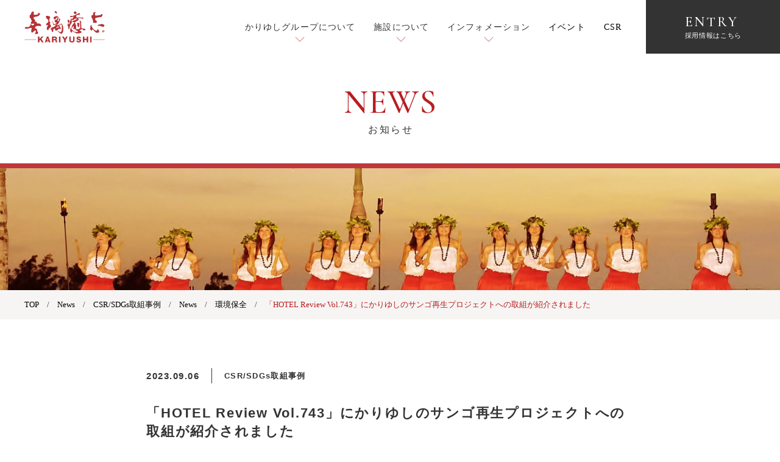

--- FILE ---
content_type: text/html; charset=UTF-8
request_url: https://www.kariyushi.co.jp/1144/
body_size: 41324
content:
<!DOCTYPE html>
<html lang="ja" dir="ltr">
<!-- Google Tag Manager -->
<script>(function(w,d,s,l,i){w[l]=w[l]||[];w[l].push({'gtm.start':
new Date().getTime(),event:'gtm.js'});var f=d.getElementsByTagName(s)[0],
j=d.createElement(s),dl=l!='dataLayer'?'&l='+l:'';j.async=true;j.src=
'https://www.googletagmanager.com/gtm.js?id='+i+dl;f.parentNode.insertBefore(j,f);
})(window,document,'script','dataLayer','GTM-K8CZHM59');</script>
<!-- End Google Tag Manager -->
<head>
<meta http-equiv="X-UA-Compatible" content="IE=edge">
<meta charset="utf-8">
<title>「HOTEL Review Vol.743」にかりゆしのサンゴ再生プロジェクトへの取組が紹介されました | 株式会社かりゆし</title>
<meta name="description" content="かりゆしグループの核となる株式会社かりゆしは、沖縄県内でカテゴリーの異なる7つのホテルを運営しています。最高のおもてなしで、みなさまの沖縄観光をサポートします。">
<meta name="keywords" content="沖縄,ホテル,沖縄エグゼス那覇,沖縄スパリゾートエグゼス,沖縄エグゼス石垣島,沖縄かりゆしビーチリゾート・オーシャンスパ,Kariyushi LCH.,暮らす旅 かりゆしコンドミニアムリゾート,かりゆしカンナタラソラグーナ">
<meta name="viewport" content="width=device-width, initial-scale=1">
<meta name="format-detection" content="telephone=no">
<meta name="google-site-verification" content="T-boac7iaQmDq9GPbPgJdA1JArnTuhZ7qdOZY70OjGA">
<script src="https://www.kariyushi.co.jp/cms/wp-content/themes/kariyushi/js/dns_prefetch.js"></script>
<script src="https://www.kariyushi.co.jp/cms/wp-content/themes/kariyushi/js/polyfill/picturefill.min.js" async></script>
<link rel="stylesheet" href="https://fonts.googleapis.com/css?family=Cormorant:400,500&display=swap">
<link rel="stylesheet" href="https://use.typekit.net/hko3usd.css">
<link rel="stylesheet" href="https://cdnjs.cloudflare.com/ajax/libs/animate.css/3.7.2/animate.min.css">
<link rel="stylesheet" href="https://cdnjs.cloudflare.com/ajax/libs/font-awesome/6.5.1/css/all.min.css">
<link rel="stylesheet" href="https://www.kariyushi.co.jp/cms/wp-content/themes/kariyushi/css/font-awesome.css">
<link rel="stylesheet" href="https://www.kariyushi.co.jp/cms/wp-content/themes/kariyushi/style.css">
<link rel="stylesheet" href="https://www.kariyushi.co.jp/cms/wp-content/themes/kariyushi/css/styles.css">
<link rel="icon" type="image/vnd.microsoft.icon" href="https://www.kariyushi.co.jp/favicon.ico">
<link rel="stylesheet" href="https://www.kariyushi.co.jp/cms/wp-content/themes/kariyushi/css/slick.css">
<link rel="stylesheet" href="https://www.kariyushi.co.jp/cms/wp-content/themes/kariyushi/css/slick-theme.css">
<link rel="stylesheet" href="https://www.kariyushi.co.jp/cms/wp-content/themes/kariyushi/css/event_cal.css">







<meta property="fb:app_id" content="827200274397931">
<meta property="og:locale" content="ja_JP">
<meta property="og:type" content="website">
<meta property="og:title" content="株式会社かりゆし">
<meta property="og:description" content="かりゆしグループの核となる株式会社かりゆしは、沖縄県内でカテゴリーの異なる7つのホテルを運営しています。最高のおもてなしで、みなさまの沖縄観光をサポートします。">
<meta property="og:url" content="https://www.kariyushi.co.jp/">
<meta property="og:site_name" content="株式会社かりゆし">
<meta property="og:image" content="https://www.kariyushi.co.jp/cms/wp-content/themes/kariyushi/img/common/ogimage.jpg">
<meta name="twitter:card" content="summary_large_image">
<meta name="twitter:title" content="株式会社かりゆし">
<meta name="twitter:description" content="かりゆしグループの核となる株式会社かりゆしは、沖縄県内でカテゴリーの異なる7つのホテルを運営しています。最高のおもてなしで、みなさまの沖縄観光をサポートします。">
<meta name="twitter:image" content="https://www.kariyushi.co.jp/cms/wp-content/themes/kariyushi/img/common/ogimage.jpg">
<meta name="twitter:url" content="https://www.kariyushi.co.jp/">
<title>「HOTEL Review Vol.743」にかりゆしのサンゴ再生プロジェクトへの取組が紹介されました &#8211; 株式会社かりゆし</title>
<meta name='robots' content='max-image-preview:large' />
	<style>img:is([sizes="auto" i], [sizes^="auto," i]) { contain-intrinsic-size: 3000px 1500px }</style>
	<link rel='dns-prefetch' href='//ajax.googleapis.com' />
<link rel="alternate" type="application/rss+xml" title="株式会社かりゆし &raquo; 「HOTEL Review Vol.743」にかりゆしのサンゴ再生プロジェクトへの取組が紹介されました のコメントのフィード" href="https://www.kariyushi.co.jp/1144/feed/" />
<script type="text/javascript">
/* <![CDATA[ */
window._wpemojiSettings = {"baseUrl":"https:\/\/s.w.org\/images\/core\/emoji\/16.0.1\/72x72\/","ext":".png","svgUrl":"https:\/\/s.w.org\/images\/core\/emoji\/16.0.1\/svg\/","svgExt":".svg","source":{"concatemoji":"https:\/\/www.kariyushi.co.jp\/cms\/wp-includes\/js\/wp-emoji-release.min.js?ver=6.8.3"}};
/*! This file is auto-generated */
!function(s,n){var o,i,e;function c(e){try{var t={supportTests:e,timestamp:(new Date).valueOf()};sessionStorage.setItem(o,JSON.stringify(t))}catch(e){}}function p(e,t,n){e.clearRect(0,0,e.canvas.width,e.canvas.height),e.fillText(t,0,0);var t=new Uint32Array(e.getImageData(0,0,e.canvas.width,e.canvas.height).data),a=(e.clearRect(0,0,e.canvas.width,e.canvas.height),e.fillText(n,0,0),new Uint32Array(e.getImageData(0,0,e.canvas.width,e.canvas.height).data));return t.every(function(e,t){return e===a[t]})}function u(e,t){e.clearRect(0,0,e.canvas.width,e.canvas.height),e.fillText(t,0,0);for(var n=e.getImageData(16,16,1,1),a=0;a<n.data.length;a++)if(0!==n.data[a])return!1;return!0}function f(e,t,n,a){switch(t){case"flag":return n(e,"\ud83c\udff3\ufe0f\u200d\u26a7\ufe0f","\ud83c\udff3\ufe0f\u200b\u26a7\ufe0f")?!1:!n(e,"\ud83c\udde8\ud83c\uddf6","\ud83c\udde8\u200b\ud83c\uddf6")&&!n(e,"\ud83c\udff4\udb40\udc67\udb40\udc62\udb40\udc65\udb40\udc6e\udb40\udc67\udb40\udc7f","\ud83c\udff4\u200b\udb40\udc67\u200b\udb40\udc62\u200b\udb40\udc65\u200b\udb40\udc6e\u200b\udb40\udc67\u200b\udb40\udc7f");case"emoji":return!a(e,"\ud83e\udedf")}return!1}function g(e,t,n,a){var r="undefined"!=typeof WorkerGlobalScope&&self instanceof WorkerGlobalScope?new OffscreenCanvas(300,150):s.createElement("canvas"),o=r.getContext("2d",{willReadFrequently:!0}),i=(o.textBaseline="top",o.font="600 32px Arial",{});return e.forEach(function(e){i[e]=t(o,e,n,a)}),i}function t(e){var t=s.createElement("script");t.src=e,t.defer=!0,s.head.appendChild(t)}"undefined"!=typeof Promise&&(o="wpEmojiSettingsSupports",i=["flag","emoji"],n.supports={everything:!0,everythingExceptFlag:!0},e=new Promise(function(e){s.addEventListener("DOMContentLoaded",e,{once:!0})}),new Promise(function(t){var n=function(){try{var e=JSON.parse(sessionStorage.getItem(o));if("object"==typeof e&&"number"==typeof e.timestamp&&(new Date).valueOf()<e.timestamp+604800&&"object"==typeof e.supportTests)return e.supportTests}catch(e){}return null}();if(!n){if("undefined"!=typeof Worker&&"undefined"!=typeof OffscreenCanvas&&"undefined"!=typeof URL&&URL.createObjectURL&&"undefined"!=typeof Blob)try{var e="postMessage("+g.toString()+"("+[JSON.stringify(i),f.toString(),p.toString(),u.toString()].join(",")+"));",a=new Blob([e],{type:"text/javascript"}),r=new Worker(URL.createObjectURL(a),{name:"wpTestEmojiSupports"});return void(r.onmessage=function(e){c(n=e.data),r.terminate(),t(n)})}catch(e){}c(n=g(i,f,p,u))}t(n)}).then(function(e){for(var t in e)n.supports[t]=e[t],n.supports.everything=n.supports.everything&&n.supports[t],"flag"!==t&&(n.supports.everythingExceptFlag=n.supports.everythingExceptFlag&&n.supports[t]);n.supports.everythingExceptFlag=n.supports.everythingExceptFlag&&!n.supports.flag,n.DOMReady=!1,n.readyCallback=function(){n.DOMReady=!0}}).then(function(){return e}).then(function(){var e;n.supports.everything||(n.readyCallback(),(e=n.source||{}).concatemoji?t(e.concatemoji):e.wpemoji&&e.twemoji&&(t(e.twemoji),t(e.wpemoji)))}))}((window,document),window._wpemojiSettings);
/* ]]> */
</script>
<style id='wp-emoji-styles-inline-css' type='text/css'>

	img.wp-smiley, img.emoji {
		display: inline !important;
		border: none !important;
		box-shadow: none !important;
		height: 1em !important;
		width: 1em !important;
		margin: 0 0.07em !important;
		vertical-align: -0.1em !important;
		background: none !important;
		padding: 0 !important;
	}
</style>
<link rel='stylesheet' id='wp-block-library-css' href='https://www.kariyushi.co.jp/cms/wp-includes/css/dist/block-library/style.min.css?ver=6.8.3' type='text/css' media='all' />
<style id='classic-theme-styles-inline-css' type='text/css'>
/*! This file is auto-generated */
.wp-block-button__link{color:#fff;background-color:#32373c;border-radius:9999px;box-shadow:none;text-decoration:none;padding:calc(.667em + 2px) calc(1.333em + 2px);font-size:1.125em}.wp-block-file__button{background:#32373c;color:#fff;text-decoration:none}
</style>
<style id='global-styles-inline-css' type='text/css'>
:root{--wp--preset--aspect-ratio--square: 1;--wp--preset--aspect-ratio--4-3: 4/3;--wp--preset--aspect-ratio--3-4: 3/4;--wp--preset--aspect-ratio--3-2: 3/2;--wp--preset--aspect-ratio--2-3: 2/3;--wp--preset--aspect-ratio--16-9: 16/9;--wp--preset--aspect-ratio--9-16: 9/16;--wp--preset--color--black: #000000;--wp--preset--color--cyan-bluish-gray: #abb8c3;--wp--preset--color--white: #ffffff;--wp--preset--color--pale-pink: #f78da7;--wp--preset--color--vivid-red: #cf2e2e;--wp--preset--color--luminous-vivid-orange: #ff6900;--wp--preset--color--luminous-vivid-amber: #fcb900;--wp--preset--color--light-green-cyan: #7bdcb5;--wp--preset--color--vivid-green-cyan: #00d084;--wp--preset--color--pale-cyan-blue: #8ed1fc;--wp--preset--color--vivid-cyan-blue: #0693e3;--wp--preset--color--vivid-purple: #9b51e0;--wp--preset--gradient--vivid-cyan-blue-to-vivid-purple: linear-gradient(135deg,rgba(6,147,227,1) 0%,rgb(155,81,224) 100%);--wp--preset--gradient--light-green-cyan-to-vivid-green-cyan: linear-gradient(135deg,rgb(122,220,180) 0%,rgb(0,208,130) 100%);--wp--preset--gradient--luminous-vivid-amber-to-luminous-vivid-orange: linear-gradient(135deg,rgba(252,185,0,1) 0%,rgba(255,105,0,1) 100%);--wp--preset--gradient--luminous-vivid-orange-to-vivid-red: linear-gradient(135deg,rgba(255,105,0,1) 0%,rgb(207,46,46) 100%);--wp--preset--gradient--very-light-gray-to-cyan-bluish-gray: linear-gradient(135deg,rgb(238,238,238) 0%,rgb(169,184,195) 100%);--wp--preset--gradient--cool-to-warm-spectrum: linear-gradient(135deg,rgb(74,234,220) 0%,rgb(151,120,209) 20%,rgb(207,42,186) 40%,rgb(238,44,130) 60%,rgb(251,105,98) 80%,rgb(254,248,76) 100%);--wp--preset--gradient--blush-light-purple: linear-gradient(135deg,rgb(255,206,236) 0%,rgb(152,150,240) 100%);--wp--preset--gradient--blush-bordeaux: linear-gradient(135deg,rgb(254,205,165) 0%,rgb(254,45,45) 50%,rgb(107,0,62) 100%);--wp--preset--gradient--luminous-dusk: linear-gradient(135deg,rgb(255,203,112) 0%,rgb(199,81,192) 50%,rgb(65,88,208) 100%);--wp--preset--gradient--pale-ocean: linear-gradient(135deg,rgb(255,245,203) 0%,rgb(182,227,212) 50%,rgb(51,167,181) 100%);--wp--preset--gradient--electric-grass: linear-gradient(135deg,rgb(202,248,128) 0%,rgb(113,206,126) 100%);--wp--preset--gradient--midnight: linear-gradient(135deg,rgb(2,3,129) 0%,rgb(40,116,252) 100%);--wp--preset--font-size--small: 13px;--wp--preset--font-size--medium: 20px;--wp--preset--font-size--large: 36px;--wp--preset--font-size--x-large: 42px;--wp--preset--spacing--20: 0.44rem;--wp--preset--spacing--30: 0.67rem;--wp--preset--spacing--40: 1rem;--wp--preset--spacing--50: 1.5rem;--wp--preset--spacing--60: 2.25rem;--wp--preset--spacing--70: 3.38rem;--wp--preset--spacing--80: 5.06rem;--wp--preset--shadow--natural: 6px 6px 9px rgba(0, 0, 0, 0.2);--wp--preset--shadow--deep: 12px 12px 50px rgba(0, 0, 0, 0.4);--wp--preset--shadow--sharp: 6px 6px 0px rgba(0, 0, 0, 0.2);--wp--preset--shadow--outlined: 6px 6px 0px -3px rgba(255, 255, 255, 1), 6px 6px rgba(0, 0, 0, 1);--wp--preset--shadow--crisp: 6px 6px 0px rgba(0, 0, 0, 1);}:where(.is-layout-flex){gap: 0.5em;}:where(.is-layout-grid){gap: 0.5em;}body .is-layout-flex{display: flex;}.is-layout-flex{flex-wrap: wrap;align-items: center;}.is-layout-flex > :is(*, div){margin: 0;}body .is-layout-grid{display: grid;}.is-layout-grid > :is(*, div){margin: 0;}:where(.wp-block-columns.is-layout-flex){gap: 2em;}:where(.wp-block-columns.is-layout-grid){gap: 2em;}:where(.wp-block-post-template.is-layout-flex){gap: 1.25em;}:where(.wp-block-post-template.is-layout-grid){gap: 1.25em;}.has-black-color{color: var(--wp--preset--color--black) !important;}.has-cyan-bluish-gray-color{color: var(--wp--preset--color--cyan-bluish-gray) !important;}.has-white-color{color: var(--wp--preset--color--white) !important;}.has-pale-pink-color{color: var(--wp--preset--color--pale-pink) !important;}.has-vivid-red-color{color: var(--wp--preset--color--vivid-red) !important;}.has-luminous-vivid-orange-color{color: var(--wp--preset--color--luminous-vivid-orange) !important;}.has-luminous-vivid-amber-color{color: var(--wp--preset--color--luminous-vivid-amber) !important;}.has-light-green-cyan-color{color: var(--wp--preset--color--light-green-cyan) !important;}.has-vivid-green-cyan-color{color: var(--wp--preset--color--vivid-green-cyan) !important;}.has-pale-cyan-blue-color{color: var(--wp--preset--color--pale-cyan-blue) !important;}.has-vivid-cyan-blue-color{color: var(--wp--preset--color--vivid-cyan-blue) !important;}.has-vivid-purple-color{color: var(--wp--preset--color--vivid-purple) !important;}.has-black-background-color{background-color: var(--wp--preset--color--black) !important;}.has-cyan-bluish-gray-background-color{background-color: var(--wp--preset--color--cyan-bluish-gray) !important;}.has-white-background-color{background-color: var(--wp--preset--color--white) !important;}.has-pale-pink-background-color{background-color: var(--wp--preset--color--pale-pink) !important;}.has-vivid-red-background-color{background-color: var(--wp--preset--color--vivid-red) !important;}.has-luminous-vivid-orange-background-color{background-color: var(--wp--preset--color--luminous-vivid-orange) !important;}.has-luminous-vivid-amber-background-color{background-color: var(--wp--preset--color--luminous-vivid-amber) !important;}.has-light-green-cyan-background-color{background-color: var(--wp--preset--color--light-green-cyan) !important;}.has-vivid-green-cyan-background-color{background-color: var(--wp--preset--color--vivid-green-cyan) !important;}.has-pale-cyan-blue-background-color{background-color: var(--wp--preset--color--pale-cyan-blue) !important;}.has-vivid-cyan-blue-background-color{background-color: var(--wp--preset--color--vivid-cyan-blue) !important;}.has-vivid-purple-background-color{background-color: var(--wp--preset--color--vivid-purple) !important;}.has-black-border-color{border-color: var(--wp--preset--color--black) !important;}.has-cyan-bluish-gray-border-color{border-color: var(--wp--preset--color--cyan-bluish-gray) !important;}.has-white-border-color{border-color: var(--wp--preset--color--white) !important;}.has-pale-pink-border-color{border-color: var(--wp--preset--color--pale-pink) !important;}.has-vivid-red-border-color{border-color: var(--wp--preset--color--vivid-red) !important;}.has-luminous-vivid-orange-border-color{border-color: var(--wp--preset--color--luminous-vivid-orange) !important;}.has-luminous-vivid-amber-border-color{border-color: var(--wp--preset--color--luminous-vivid-amber) !important;}.has-light-green-cyan-border-color{border-color: var(--wp--preset--color--light-green-cyan) !important;}.has-vivid-green-cyan-border-color{border-color: var(--wp--preset--color--vivid-green-cyan) !important;}.has-pale-cyan-blue-border-color{border-color: var(--wp--preset--color--pale-cyan-blue) !important;}.has-vivid-cyan-blue-border-color{border-color: var(--wp--preset--color--vivid-cyan-blue) !important;}.has-vivid-purple-border-color{border-color: var(--wp--preset--color--vivid-purple) !important;}.has-vivid-cyan-blue-to-vivid-purple-gradient-background{background: var(--wp--preset--gradient--vivid-cyan-blue-to-vivid-purple) !important;}.has-light-green-cyan-to-vivid-green-cyan-gradient-background{background: var(--wp--preset--gradient--light-green-cyan-to-vivid-green-cyan) !important;}.has-luminous-vivid-amber-to-luminous-vivid-orange-gradient-background{background: var(--wp--preset--gradient--luminous-vivid-amber-to-luminous-vivid-orange) !important;}.has-luminous-vivid-orange-to-vivid-red-gradient-background{background: var(--wp--preset--gradient--luminous-vivid-orange-to-vivid-red) !important;}.has-very-light-gray-to-cyan-bluish-gray-gradient-background{background: var(--wp--preset--gradient--very-light-gray-to-cyan-bluish-gray) !important;}.has-cool-to-warm-spectrum-gradient-background{background: var(--wp--preset--gradient--cool-to-warm-spectrum) !important;}.has-blush-light-purple-gradient-background{background: var(--wp--preset--gradient--blush-light-purple) !important;}.has-blush-bordeaux-gradient-background{background: var(--wp--preset--gradient--blush-bordeaux) !important;}.has-luminous-dusk-gradient-background{background: var(--wp--preset--gradient--luminous-dusk) !important;}.has-pale-ocean-gradient-background{background: var(--wp--preset--gradient--pale-ocean) !important;}.has-electric-grass-gradient-background{background: var(--wp--preset--gradient--electric-grass) !important;}.has-midnight-gradient-background{background: var(--wp--preset--gradient--midnight) !important;}.has-small-font-size{font-size: var(--wp--preset--font-size--small) !important;}.has-medium-font-size{font-size: var(--wp--preset--font-size--medium) !important;}.has-large-font-size{font-size: var(--wp--preset--font-size--large) !important;}.has-x-large-font-size{font-size: var(--wp--preset--font-size--x-large) !important;}
:where(.wp-block-post-template.is-layout-flex){gap: 1.25em;}:where(.wp-block-post-template.is-layout-grid){gap: 1.25em;}
:where(.wp-block-columns.is-layout-flex){gap: 2em;}:where(.wp-block-columns.is-layout-grid){gap: 2em;}
:root :where(.wp-block-pullquote){font-size: 1.5em;line-height: 1.6;}
</style>
<link rel='stylesheet' id='wp-pagenavi-css' href='https://www.kariyushi.co.jp/cms/wp-content/plugins/wp-pagenavi/pagenavi-css.css?ver=2.70' type='text/css' media='all' />
<script type="text/javascript" src="https://ajax.googleapis.com/ajax/libs/jquery/3.6.0/jquery.min.js?ver=6.8.3" id="jQuery_cdn-js"></script>
<link rel="https://api.w.org/" href="https://www.kariyushi.co.jp/wp-json/" /><link rel="alternate" title="JSON" type="application/json" href="https://www.kariyushi.co.jp/wp-json/wp/v2/posts/1144" /><link rel="EditURI" type="application/rsd+xml" title="RSD" href="https://www.kariyushi.co.jp/cms/xmlrpc.php?rsd" />
<meta name="generator" content="WordPress 6.8.3" />
<link rel="canonical" href="https://www.kariyushi.co.jp/1144/" />
<link rel='shortlink' href='https://www.kariyushi.co.jp/?p=1144' />
<link rel="alternate" title="oEmbed (JSON)" type="application/json+oembed" href="https://www.kariyushi.co.jp/wp-json/oembed/1.0/embed?url=https%3A%2F%2Fwww.kariyushi.co.jp%2F1144%2F" />
<link rel="alternate" title="oEmbed (XML)" type="text/xml+oembed" href="https://www.kariyushi.co.jp/wp-json/oembed/1.0/embed?url=https%3A%2F%2Fwww.kariyushi.co.jp%2F1144%2F&#038;format=xml" />
<meta name="cdp-version" content="1.5.0" /></head>
<!--<body id="top" class="home">-->
<body class="wp-singular post-template-default single single-post postid-1144 single-format-standard wp-theme-kariyushi">
<!-- Google Tag Manager (noscript) -->
<noscript><iframe src="https://www.googletagmanager.com/ns.html?id=GTM-K8CZHM59"
height="0" width="0" style="display:none;visibility:hidden"></iframe></noscript>
<!-- End Google Tag Manager -->
<!-- [ HEADER-AREA ] -->
<header class="siteHeader">
  <div class="headerTop">
    <h1 class="siteName"><a href="https://www.kariyushi.co.jp/"><img src="https://www.kariyushi.co.jp/cms/wp-content/themes/kariyushi/img/common/img_site_logo.svg" alt="株式会社かりゆしホテルズ"></a></h1>
    <nav class="headerNav">
      <ul class="headerNav__menu">
        <li class="megaMenu">
          <span class="headerNav__label">かりゆしグループについて</span>
          <div class="megaMenu__panel">
            <div class="megaMenu__row">
              <p class="megaMenu__heading">かりゆしグループについて</p>
              <ul class="megaMenu__list">
                <li><a href="https://www.kariyushi.co.jp/about/message/">代表挨拶</a></li>
                <li><a href="https://www.kariyushi.co.jp/about/company/">会社概要</a></li>
                <li><a href="https://www.kariyushi.co.jp/about/vision/">企業理念</a></li>
                <li><a href="https://www.kariyushi.co.jp/about/history/">沿革</a></li>
                <li><a href="https://www.kariyushi.co.jp/about/group/">グループ企業</a></li>
              </ul>
            </div>
          </div>
        </li>
        <li class="megaMenu">
          <span class="headerNav__label">施設について</span>
          <div class="megaMenu__panel">
            <div class="megaMenu__row">
              <p class="megaMenu__heading">施設について</p>
              <ul class="megaMenu__list">
                <li><a onclick="gtag('event', 'Click', {'event_category': 'PC - Header', 'event_label': 'EXES Naha'});" href="https://exes-naha.jp/" target="_blank">OKINAWA KARIYUSHI RESORT EXES NAHA</a></li>
                <li><a onclick="gtag('event', 'Click', {'event_category': 'PC - Header', 'event_label': 'EXES'});" href="https://exes-kariyushi.com/" target="_blank">OKINAWA KARIYUSHI RESORT EXES ONNA</a></li>
                <li><a onclick="gtag('event', 'Click', {'event_category': 'PC - Header', 'event_label': 'Ocean Spa'});" href="https://kariyushi-oceanspa.jp/" target="_blank">沖縄かりゆしビーチリゾート・オーシャンスパ</a></li>
                <li><a onclick="gtag('event', 'Click', {'event_category': 'PC - Header', 'event_label': 'LCH'});" href="https://kariyushi-lch.jp/" target="_blank">OKINAWA KARIYUSHI LCH.</a></li>
                <li><a onclick="gtag('event', 'Click', {'event_category': 'PC - Header', 'event_label': 'Kariyushi Condo'});" href="https://kariyushi-condo.jp/" target="_blank">暮らす旅 かりゆしコンドミニアムリゾート</a></li>
              </ul>
            </div>
          </div>
        </li>
        <li class="megaMenu">
          <span class="headerNav__label">インフォメーション</span>
          <div class="megaMenu__panel">
            <div class="megaMenu__row">
              <p class="megaMenu__heading">インフォメーション</p>
              <ul class="megaMenu__list info">
                <li><a href="https://www.kariyushi.co.jp/news/">ニュースリリース</a></li>
                <li><a href="https://presswalker.jp/company/10094" target="_blank">プレスリリース（外部サイト）</a></li>
              </ul>
            </div>
          </div>
        </li>
        <li><a href="https://www.kariyushi.co.jp/event_cal/">イベント</a></li>
        <li><a href="https://www.kariyushi.co.jp/csr-activity/">CSR</a></li>
      </ul>
      <p class="headerNav__button">
        <a href="https://www.kariyushi.co.jp/#recruitarea" class="btn">
          <span class="label">
            <span class="font-en">ENTRY</span>
            <span class="jp">採用情報はこちら</span>
          </span>
        </a>
      </p>
    </nav>
    <a href="#drawer" class="hamburgerButton js-drawer-trigger">
      <span class="bar1"></span>
      <span class="bar2"></span>
    </a>
  <!-- /.headerTop --></div>
<!-- /.siteHeader --></header>
<!-- [ DRAWER-MENU ] -->
<div id="drawer" class="drawerWrapper">
  <div class="drawerBody">
    <nav class="drawerNav">
      <ul class="drawerNav__menu">
        <li>
          <a href="/">トップ <small class="font-en">TOP</small></a>
        </li>
        <li>
          <span class="drawerNav__label js-toggle-trigger">かりゆしグループについて <small class="font-en">OUR GROUP</small></span>
          <div class="drawerNav__panel js-toggle-target">
            <ul class="drawerNav__subMenu">
              <li><a href="https://www.kariyushi.co.jp/about/message/">代表挨拶</a></li>
              <li><a href="https://www.kariyushi.co.jp/about/company/">会社概要</a></li>
              <li><a href="https://www.kariyushi.co.jp/about/vision/">企業理念</a></li>
              <li><a href="https://www.kariyushi.co.jp/about/history/">沿革</a></li>
              <li><a href="https://www.kariyushi.co.jp/about/group/">グループ企業</a></li>
            </ul>
          </div>
        </li>
        <li>
          <span class="drawerNav__label js-toggle-trigger">施設について <small class="font-en">FACILITIES</small></span>
          <div class="drawerNav__panel js-toggle-target">
            <ul class="drawerNav__subMenu">
              <li><a onclick="gtag('event', 'Click', {'event_category': 'SP - Drawer Menu', 'event_label': 'EXES Naha'});" href="https://exes-naha.jp/" target="_blank">OKINAWA KARIYUSHI RESORT EXES NAHA</a></li>
              <li><a onclick="gtag('event', 'Click', {'event_category': 'SP - Drawer Menu', 'event_label': 'EXES'});" href="https://exes-kariyushi.com/" target="_blank">OKINAWA KARIYUSHI RESORT EXES ONNA</a></li>
              <li><a onclick="gtag('event', 'Click', {'event_category': 'SP - Drawer Menu', 'event_label': 'EXES Ishigakijima'});" href="https://kariyushi-ishigaki.jp/" target="_blank">OKINAWA KARIYUSHI RESORT EXES ISHIGAKI</a></li>
              <li><a onclick="gtag('event', 'Click', {'event_category': 'SP - Drawer Menu', 'event_label': 'Ocean Spa'});" href="https://kariyushi-oceanspa.jp/" target="_blank">沖縄かりゆしビーチリゾート・オーシャンスパ</a></li>
              <li><a onclick="gtag('event', 'Click', {'event_category': 'SP - Drawer Menu', 'event_label': 'LCH'});" href="https://kariyushi-lch.jp/" target="_blank">OKINAWA KARIYUSHI LCH.</a></li>
              <li><a onclick="gtag('event', 'Click', {'event_category': 'SP - Drawer Menu', 'event_label': 'Kariyushi Condo'});" href="https://kariyushi-condo.jp/" target="_blank">暮らす旅 かりゆしコンドミニアムリゾート</a></li>
            </ul>
          </div>
        </li>
        <li>
          <span class="drawerNav__label js-toggle-trigger">インフォメーション <small class="font-en">Information</small></span>
          <div class="drawerNav__panel js-toggle-target">
            <ul class="drawerNav__subMenu">
              <li><a href="https://www.kariyushi.co.jp/news/">ニュースリリース</a></li>
              <li><a href="https://presswalker.jp/company/10094" target="_blank">プレスリリース（外部サイト）</a></li>
            </ul>
          </div>
        </li>
        <li>
          <a href="https://www.kariyushi.co.jp/csr-activity/">かりゆしCSR活動 <small class="font-en">CSR</small></a>
        </li>
      </ul>
      <p class="drawerNav__button">
        <a href="https://www.kariyushi.co.jp/#recruitarea" class="btn">
          <span class="label">
            <span class="jp">採用情報はこちら</span>
            <span class="font-en">ENTRY</span>
            <span class="arrow"><svg class="svg" viewBox="0 0 151 11"><use class="use" xlink:href="#arrow-line"></use></svg></span>
          </span>
        </a>
      </p>
    </nav>
  </div>
  <!-- /.drawerWrapper -->
</div>
<!-- /[ DRAWER-MENU ] -->
<!-- /[ HEADER-AREA ] -->
<!-- [ CONTENT-AREA ] -->
<div class="contents">
<main>
<div class="main">
  
   <div class="pageTitle">
    <h1 class="pageTitle__text">
      <small class="font-en upper">NEWS</small>
      <span class="jp">お知らせ</span>
    </h1>
  </div>
  
    <picture class="pageImage">
    <source media="(max-width: 559px)" srcset="https://www.kariyushi.co.jp/cms/wp-content/themes/kariyushi/img/news/img_page_title-sp.jpg">
    <img src="https://www.kariyushi.co.jp/cms/wp-content/themes/kariyushi/img/news/img_page_title-pc.jpg" alt="" class="pageImage__img object-fit-img">
  </picture><!-- /.pageImage -->
  




  <div class="breadcrumbs">
    <div vocab="https://schema.org/" typeof="BreadcrumbList" class="breadcrumbs__list">
          <!-- Breadcrumb NavXT 7.4.1 -->
<span property="itemListElement" typeof="ListItem"><a property="item" typeof="WebPage" title="Go to 株式会社かりゆし." href="https://www.kariyushi.co.jp" class="home" ><span property="name">TOP</span></a><meta property="position" content="1"></span>　/　<a href="./../news/">News</a>　/　<span property="itemListElement" typeof="ListItem"><a property="item" typeof="WebPage" title="Go to the CSR/SDGs取組事例 カテゴリー archives." href="https://www.kariyushi.co.jp/category/csr/" class="taxonomy category" ><span property="name">CSR/SDGs取組事例</span></a><meta property="position" content="2"></span>　/　<a href="./../news/">News</a>　/　<span property="itemListElement" typeof="ListItem"><a property="item" typeof="WebPage" title="Go to the 環境保全 カテゴリー archives." href="https://www.kariyushi.co.jp/category/csr/eco/" class="taxonomy category" ><span property="name">環境保全</span></a><meta property="position" content="3"></span>　/　<span property="itemListElement" typeof="ListItem"><span property="name" class="post post-post current-item">「HOTEL Review Vol.743」にかりゆしのサンゴ再生プロジェクトへの取組が紹介されました</span><meta property="url" content="https://www.kariyushi.co.jp/1144/"><meta property="position" content="4"></span>        </div>
  </div><!-- /.breadcrumbs -->
  <article class="newsArticle go">
    <div class="l-inner">
    <header class="entry-header">
      <div class="entry-meta">
        <time class="entry-date" datetime="2023.09.06">2023.09.06</time>
        <span class="entry-cat">CSR/SDGs取組事例</span>
      </div>
      <h2 class="entry-title">「HOTEL Review Vol.743」にかりゆしのサンゴ再生プロジェクトへの取組が紹介されました</h2>
    </header>
    <div class="entry-content">
	
<div data-wp-interactive="core/file" class="wp-block-file"><object data-wp-bind--hidden="!state.hasPdfPreview" hidden class="wp-block-file__embed" data="https://www.kariyushi.co.jp/cms/wp-content/uploads/2023/09/hotel_vol743.pdf" type="application/pdf" style="width:100%;height:600px" aria-label="ryohoren_news_vol733の埋め込み。"></object><a id="wp-block-file--media-10b92dc5-de3c-4ff6-ba33-81416f5c9df5" href="https://www.kariyushi.co.jp/cms/wp-content/uploads/2023/09/hotel_vol743.pdf">hotel_vol743</a><a href="https://www.kariyushi.co.jp/cms/wp-content/uploads/2023/09/hotel_vol743.pdf" class="wp-block-file__button wp-element-button" download aria-describedby="wp-block-file--media-10b92dc5-de3c-4ff6-ba33-81416f5c9df5">ダウンロード</a></div>
    </div>
    <nav>
      <p class="entry-backTo"><a href="https://www.kariyushi.co.jp/news/" class="link-back">NEWS LIST<span class="arrow"><svg class="svg" viewBox="0 0 151 11"><use class="use" xlink:href="#arrow-line"></use></svg></span></a></p>
    </nav>
    </div>
  <!-- /.newsArticle --></article>
</div><!-- /.main -->
</main>
</div><!-- /.contents -->
<!-- /[ CONTENT-AREA ] -->
<!-- [ FOOTER-AREA ] -->
<footer class="siteFooter">
<div class="siteFooter__row">
<div class="footerNav--01">
<div class="footerNav__row">
<ul class="footerNav__menu">
<li> <span class="footerNav__label js-spToggle-trigger">かりゆしグループについて</span>
<div class="footerNav__panel js-spToggle-target">
<ul class="footerNav__subMenu">
<li><a href="https://www.kariyushi.co.jp/about/message/">代表挨拶</a></li>
<li><a href="https://www.kariyushi.co.jp/about/company/">会社概要</a></li>
<li><a href="https://www.kariyushi.co.jp/about/vision/">企業理念</a></li>
<li><a href="https://www.kariyushi.co.jp/about/history/">沿革</a></li>
<li><a href="https://www.kariyushi.co.jp/about/group/">グループ企業</a></li>
<li><a href="https://www.kariyushi.co.jp/privacy/">プライバシーポリシー</a></li>
</ul>
</div>
</li>
</ul>
<ul class="footerNav__menu">
<li> <span class="footerNav__label js-spToggle-trigger">施設について</span>
<div class="footerNav__panel js-spToggle-target">
<ul class="footerNav__subMenu">
<li><a onclick="gtag('event', 'Click', {'event_category': 'Footer', 'event_label': 'EXES Naha'});" href="https://exes-naha.jp/" target="_blank">OKINAWA KARIYUSHI RESORT EXES NAHA</a></li>
<li><a onclick="gtag('event', 'Click', {'event_category': 'Footer', 'event_label': 'EXES'});" href="https://exes-kariyushi.com/" target="_blank">OKINAWA KARIYUSHI RESORT EXES ONNA</a></li>
<li><a onclick="gtag('event', 'Click', {'event_category': 'Footer', 'event_label': 'Ocean Spa'});" href="https://kariyushi-oceanspa.jp/" target="_blank">沖縄かりゆしビーチリゾート・オーシャンスパ</a></li>
<li><a onclick="gtag('event', 'Click', {'event_category': 'Footer', 'event_label': 'LCH'});" href="https://kariyushi-lch.jp/" target="_blank">OKINAWA KARIYUSHI LCH.</a></li>
<li><a onclick="gtag('event', 'Click', {'event_category': 'Footer', 'event_label': 'LCH_Resort'});" href="https://kariyushi-lchresort.jp/" target="_blank">OKINAWA KARIYUSHI LCH. RESORT on The Beach</a></li>
<li><a onclick="gtag('event', 'Click', {'event_category': 'Footer', 'event_label': 'Kariyushi_Beach'});" href="http://www.kariyushi-beach.co.jp/" target="_blank">OKINAWA KARIYUSHI Beach</a></li>
<li><a onclick="gtag('event', 'Click', {'event_category': 'Footer', 'event_label': 'Kariyushi Condo'});" href="https://kariyushi-condo.jp/" target="_blank">暮らす旅 かりゆしコンドミニアムリゾート</a></li>
</ul>
</div>
</li>
</ul>
<ul class="footerNav__menu">
<li><a href="https://www.kariyushi.co.jp/news/">ニュース</a></li>
<li><a href="https://www.kariyushi.co.jp/csr-activity/">CSR</a></li>
<!--
<li><a href="https://ky-recruit.jp/-/top/index.html" target="_blank">採用情報</a></li>
-->
</ul>
</div>
</div>
<div class="footerNav--02">
<ul class="footerNav__menu">
<li> <span class="footerNav__label js-spToggle-trigger">MANAGEMENT</span>
<div class="footerNav__panel js-spToggle-target">
<ul>
<li><a onclick="gtag('event', 'Click', {'event_category': 'Footer', 'event_label': 'BIC Bridal'});" href="https://www.bic-okinawa.co.jp/" target="_blank">BIC Bridal</a></li>
<li><a onclick="gtag('event', 'Click', {'event_category': 'Footer', 'event_label': 'Diamond Ocean'});" href="https://diamond-ocean.jp/" target="_blank">チャペル・ダイアモンドオーシャン</a></li>
<li><a onclick="gtag('event', 'Click', {'event_category': 'Footer', 'event_label': 'Kariyushi Entertainment'});" href="http://www.kyent.jp/" target="_blank">かりゆしエンターテイメント</a></li>
<li><a onclick="gtag('event', 'Click', {'event_category': 'Footer', 'event_label': 'Kariyushi Farm'});" href="http://www.kariyushi-farm.jp/" target="_blank">かりゆし福寿ファーム</a></li>
<li><a onclick="gtag('event', 'Click', {'event_category': 'Footer', 'event_label': 'Karin'});" href="http://www.tc-okinawa.co.jp/karin.html" target="_blank">中国料理 花林</a></li>
<li><a onclick="gtag('event', 'Click', {'event_category': 'Footer', 'event_label': 'TC'});" href="http://www.tc-okinawa.co.jp/" target="_blank">株式会社ティーシー</a></li>
</ul>
</div>
</li>
</ul>
</div>
<!-- /.siteFooter__row --></div>
<div style="text-align:center">
<ul class="list_link_sns mb30">
<li><a href="https://www.youtube.com/channel/UCVhoUg0oB8ylcRbsrr4xztQ?" onclick="ga('send', 'event', 'footer_sns_link', 'click', 'youtube');" target="_blank"><i class="fa-brands fa-youtube"></i></a></li>
<li><a href="https://www.instagram.com/kariyushihotels/" onclick="ga('send', 'event', 'footer_sns_link', 'click', 'instagram');" target="_blank"><i class="fa-brands fa-instagram"></i></a></li>
<li><a href="https://lin.ee/4if370u" onclick="ga('send', 'event', 'footer_sns_link', 'click', 'line');" target="_blank"><i class="fa-brands fa-line"></i></a></li>
</ul>
</div>
<p class="copyright"><small>Copyright&copy; KARIYUSHI Co.,Ltd. All Rights Reserved.</small></p>
<!-- /.siteFooter --></footer>
<!-- /[ FOOTER-AREA ] --> 
<!-- [ SVG ] -->
<svg display="none" class="svg-symbols" version="1.1" xmlns="http://www.w3.org/2000/svg" xmlns:xlink="http://www.w3.org/1999/xlink">
<defs>
<symbol id="arrow-line" viewBox="0 0 151.406 10.888">
<path d="M0 10.388h150l-12.281-10" fill="none" />
</symbol>
</defs>
<defs>
<symbol id="icon-pdf" viewBox="0 0 384 512">
<path fill="currentColor" d="M369.9 97.9L286 14C277 5 264.8-.1 252.1-.1H48C21.5 0 0 21.5 0 48v416c0 26.5 21.5 48 48 48h288c26.5 0 48-21.5 48-48V131.9c0-12.7-5.1-25-14.1-34zM332.1 128H256V51.9l76.1 76.1zM48 464V48h160v104c0 13.3 10.7 24 24 24h104v288H48zm250.2-143.7c-12.2-12-47-8.7-64.4-6.5-17.2-10.5-28.7-25-36.8-46.3 3.9-16.1 10.1-40.6 5.4-56-4.2-26.2-37.8-23.6-42.6-5.9-4.4 16.1-.4 38.5 7 67.1-10 23.9-24.9 56-35.4 74.4-20 10.3-47 26.2-51 46.2-3.3 15.8 26 55.2 76.1-31.2 22.4-7.4 46.8-16.5 68.4-20.1 18.9 10.2 41 17 55.8 17 25.5 0 28-28.2 17.5-38.7zm-198.1 77.8c5.1-13.7 24.5-29.5 30.4-35-19 30.3-30.4 35.7-30.4 35zm81.6-190.6c7.4 0 6.7 32.1 1.8 40.8-4.4-13.9-4.3-40.8-1.8-40.8zm-24.4 136.6c9.7-16.9 18-37 24.7-54.7 8.3 15.1 18.9 27.2 30.1 35.5-20.8 4.3-38.9 13.1-54.8 19.2zm131.6-5s-5 6-37.3-7.8c35.1-2.6 40.9 5.4 37.3 7.8z"></path>
</symbol>
</defs>
</svg>
<!-- /[ SVG ] --> 
<!-- [ SCRIPTS ] -->
<script src="https://www.kariyushi.co.jp/cms/wp-content/themes/kariyushi/js/libs/wow.min.js"></script>
<script src="https://code.jquery.com/jquery-3.4.1.min.js" integrity="sha256-CSXorXvZcTkaix6Yvo6HppcZGetbYMGWSFlBw8HfCJo=" crossorigin="anonymous"></script>
<script src="https://kit.fontawesome.com/7e83a6a176.js" crossorigin="anonymous"></script>
<script>window.jQuery || document.write('<script src="https://www.kariyushi.co.jp/cms/wp-content/themes/kariyushi/js/libs/jquery-3.4.1.min.js"><\/script>')</script>
<script src="https://www.kariyushi.co.jp/cms/wp-content/themes/kariyushi/js/main.js"></script>
<script src="https://www.kariyushi.co.jp/cms/wp-content/themes/kariyushi/js/polyfill/ofi.min.js"></script>
<script src="https://www.kariyushi.co.jp/cms/wp-content/themes/kariyushi/js/polyfill.js"></script>
<script src="https://www.kariyushi.co.jp/cms/wp-content/themes/kariyushi/js/slick.min.js"></script>
<script src="https://www.kariyushi.co.jp/cms/wp-content/themes/kariyushi/js/modal.js"></script>
<script>
  // Splash Screen
  var $target = $('#js-splash');
  $(window).on('load', function () {
    setTimeout(function () {
      $target.addClass('is-loaded');
      setTimeout(function () {
        $target.hide();
      }, 8000);
    }, 2000);
  });

  $('.bnr_recruit_sld').slick({
      fade: true,
      speed: 1500,
      autoplay: true,
      autoplaySpeed: 3000,
      infinite: true,
      infinite: true,
      autoplay: true,
      arrows: false,
      dots: false,
      pauseOnFocus: false,
      pauseOnHover: false
  });

  $('.room_slider').slick({
      fade: true,
      speed: 1500,
      autoplay: true,
      autoplaySpeed: 3000,
      infinite: true,
      infinite: true,
      autoplay: true,
      arrows: false,
      dots: true,
      pauseOnFocus: false,
      pauseOnHover: false
  });
</script>
<!-- /[ SCRIPTS ] -->
<script type="speculationrules">
{"prefetch":[{"source":"document","where":{"and":[{"href_matches":"\/*"},{"not":{"href_matches":["\/cms\/wp-*.php","\/cms\/wp-admin\/*","\/cms\/wp-content\/uploads\/*","\/cms\/wp-content\/*","\/cms\/wp-content\/plugins\/*","\/cms\/wp-content\/themes\/kariyushi\/*","\/*\\?(.+)"]}},{"not":{"selector_matches":"a[rel~=\"nofollow\"]"}},{"not":{"selector_matches":".no-prefetch, .no-prefetch a"}}]},"eagerness":"conservative"}]}
</script>
<script type="importmap" id="wp-importmap">
{"imports":{"@wordpress\/interactivity":"https:\/\/www.kariyushi.co.jp\/cms\/wp-includes\/js\/dist\/script-modules\/interactivity\/index.min.js?ver=55aebb6e0a16726baffb"}}
</script>
<script type="module" src="https://www.kariyushi.co.jp/cms/wp-includes/js/dist/script-modules/block-library/file/view.min.js?ver=fdc2f6842e015af83140" id="@wordpress/block-library/file/view-js-module"></script>
<link rel="modulepreload" href="https://www.kariyushi.co.jp/cms/wp-includes/js/dist/script-modules/interactivity/index.min.js?ver=55aebb6e0a16726baffb" id="@wordpress/interactivity-js-modulepreload">        <script type="text/javascript">
            /* <![CDATA[ */
           document.querySelectorAll("ul.nav-menu").forEach(
               ulist => { 
                    if (ulist.querySelectorAll("li").length == 0) {
                        ulist.style.display = "none";

                                            } 
                }
           );
            /* ]]> */
        </script>
        </body>
</html>

--- FILE ---
content_type: text/css;charset=utf-8
request_url: https://use.typekit.net/hko3usd.css
body_size: 393
content:
/*
 * The Typekit service used to deliver this font or fonts for use on websites
 * is provided by Adobe and is subject to these Terms of Use
 * http://www.adobe.com/products/eulas/tou_typekit. For font license
 * information, see the list below.
 *
 * din-1451-lt-pro-engschrift:
 *   - http://typekit.com/eulas/00000000000000003b9b1f3c
 *
 * © 2009-2026 Adobe Systems Incorporated. All Rights Reserved.
 */
/*{"last_published":"2019-11-20 08:45:40 UTC"}*/

@import url("https://p.typekit.net/p.css?s=1&k=hko3usd&ht=tk&f=39228&a=8600008&app=typekit&e=css");

@font-face {
font-family:"din-1451-lt-pro-engschrift";
src:url("https://use.typekit.net/af/ff9aeb/00000000000000003b9b1f3c/27/l?primer=7cdcb44be4a7db8877ffa5c0007b8dd865b3bbc383831fe2ea177f62257a9191&fvd=n4&v=3") format("woff2"),url("https://use.typekit.net/af/ff9aeb/00000000000000003b9b1f3c/27/d?primer=7cdcb44be4a7db8877ffa5c0007b8dd865b3bbc383831fe2ea177f62257a9191&fvd=n4&v=3") format("woff"),url("https://use.typekit.net/af/ff9aeb/00000000000000003b9b1f3c/27/a?primer=7cdcb44be4a7db8877ffa5c0007b8dd865b3bbc383831fe2ea177f62257a9191&fvd=n4&v=3") format("opentype");
font-display:auto;font-style:normal;font-weight:400;font-stretch:normal;
}

.tk-din-1451-lt-pro-engschrift { font-family: "din-1451-lt-pro-engschrift",sans-serif; }


--- FILE ---
content_type: text/css
request_url: https://www.kariyushi.co.jp/cms/wp-content/themes/kariyushi/style.css
body_size: 29
content:
/*
Theme Name: kariyushi
*/



--- FILE ---
content_type: text/css
request_url: https://www.kariyushi.co.jp/cms/wp-content/themes/kariyushi/css/styles.css
body_size: 93698
content:
@charset "UTF-8";


/*
  ##### www.kariyushi.co.jp #####

  [Base]
  - Reset
  - Init
  [Layout]
  - Container
  - Header
  - Content
  - Footer
  [Module]

*/
/* =========================================================
[Base]
========================================================= */
/* --------------------------------------------------
  0. Reset
-------------------------------------------------- */
body,
div,
dl,
dt,
dd,
ul,
ol,
li,
h1,
h2,
h3,
h4,
h5,
h6,
pre,
code,
p,
blockquote,
th,
td,
form,
fieldset,
legend {
  margin: 0;
  padding: 0;
}

article,
aside,
details,
figcaption,
figure,
footer,
header,
hgroup,
menu,
nav,
section {
  display: block;
  margin: 0;
  padding: 0;
}

body {
  line-height: 1;
}

div {
  outline: none;
}

h1,
h2,
h3,
h4,
h5,
h6 {
  font-size: 100%;
  line-height: 1.2;
}

ol,
ul {
  list-style: none;
}

table {
  border-collapse: collapse;
  border-spacing: 0;
  font-size: 100%;
}

caption,
th,
td {
  text-align: left;
  vertical-align: top;
  font-weight: normal;
}

fieldset {
  border: none;
}

input,
textarea,
select,
label {
  margin-top: 0;
  margin-bottom: 0;
  padding-top: 0;
  padding-bottom: 0;
  font-size: 100%;
  font-family: inherit;
  vertical-align: middle;
}

label {
  cursor: pointer;
}

textarea {
  overflow: auto;
}

/* --------------------------------------------------
  1. Init
-------------------------------------------------- */
img {
  border: none;
  vertical-align: bottom;
  max-width: 100%;
  height: auto;
}

picture {
  display: block;
}

object {
  vertical-align: middle;
  outline: none;
}

em,
strong {
  font-weight: bold;
  font-style: normal;
}

small {
  font-size: 100%;
}

abbr,
acronym {
  border: none;
  font-variant: normal;
}

q:before,
q:after {
  content: '';
}

address,
caption,
cite,
code,
dfn,
var {
  font-weight: normal;
  font-style: normal;
}

code,
pre {
  font-family: monospace;
}

sup {
  vertical-align: text-top;
}

sub {
  vertical-align: text-bottom;
}

*,
*:before,
*:after {
  -webkit-box-sizing: border-box;
  -moz-box-sizing: border-box;
  box-sizing: border-box;
  word-break: normal;
}

.t-center{
  text-align: center;
}
/* =========================================================
[Layout]
========================================================= */
/* //////////////////////////////////////////////////
[Layout]
////////////////////////////////////////////////// */
html {
  overflow-y: scroll;
  -webkit-text-size-adjust: 100%;
  -ms-text-size-adjust: 100%;
  font-size: 62.5%;
}

body {
  color: #333333;
  font-size: 1.0rem;
  line-height: 1.5;
  font-family: "游明朝体", "YuMincho", "游明朝", "Yu Mincho", "ヒラギノ明朝 ProN W3", "Hiragino Mincho ProN W3", "HiraMinProN-W3", "ヒラギノ明朝 ProN", "Hiragino Mincho ProN", "ヒラギノ明朝 Pro", "Hiragino Mincho Pro", "HGS明朝E", "メイリオ", "Meiryo", serif;
  -webkit-font-smoothing: antialiased;
  word-wrap: break-word;
  overflow-wrap: break-word;
  background-color: #ffffff;
}
.go{
    font-family: "メイリオ", Meiryo, "Yu Gothic", YuGothic, "ヒラギノ角ゴ ProN W3", "Hiragino Kaku Gothic ProN", Arial, sans-serif;
}
.min{
    font-family: "游明朝体", "YuMincho", "游明朝", "Yu Mincho", "ヒラギノ明朝 ProN W3", "Hiragino Mincho ProN W3", "HiraMinProN-W3", "ヒラギノ明朝 ProN", "Hiragino Mincho ProN", "ヒラギノ明朝 Pro", "Hiragino Mincho Pro", "HGS明朝E", "メイリオ", "Meiryo", serif;
}


a {
  text-decoration: underline;
}

a:link, a:visited {
  color: #1D7CB8;
}

a:link:hover, a:link:active, a:visited:hover, a:visited:active {
  text-decoration: none;
}

@media only screen and (max-width: 959px) {
  html {
    font-size: 1.04167vw;
  }
}

@media only screen and (max-width: 559px) {
  html {
    font-size: 10px;
  }
}

/* --------------------------------------------------
  Contents & Container
-------------------------------------------------- */
.contents {
  padding-top: 8.8rem;
}

.main {
  line-height: 2;
  font-size: 1.4rem;
}

.l-inner {
  max-width: 854px;
  margin-right: auto;
  margin-left: auto;
  padding-right: 2.7rem;
  padding-left: 2.7rem;
}

@media only screen and (max-width: 1080px) {
  .contents {
    padding-top: 7.4rem;
  }
}

@media only screen and (max-width: 559px) {
  .contents {
    padding-top: 6.2rem;
  }
  .main {
    line-height: 1.71429;
  }
  .l-inner {
    padding-right: 5.86667%;
    padding-left: 5.86667%;
  }
}

/* --------------------------------------------------
  Header
-------------------------------------------------- */
.siteHeader {
  position: fixed;
  top: 0;
  left: 0;
  z-index: 2000;
  width: 100%;
  height: 8.8rem;
  background-color: #fff;
}

.headerTop {
  display: flex;
  height: 100%;
  align-items: center;
  background: #FFF;
}

.headerTop .siteName {
  margin: 0 auto 0 0;
}

.headerTop .hamburgerButton {
  display: none;
}

.siteName {
  width: 21.2rem;
  line-height: 1;
  padding: 0 4rem;
}

.headerNav {
  display: flex;
  align-items: center;
  height: 100%;
}

.headerNav__menu {
  display: flex;
  height: 100%;
  margin: 0 1rem 0 0;
  font-size: 1.4rem;
  letter-spacing: 0.08em;
}

.headerNav__menu > li {
  height: 100%;
  margin-right: 3rem;
}

.headerNav__menu > li a {
  display: flex;
  align-items: center;
  height: 100%;
}

.headerNav__menu a {
  text-decoration: none;
  transition: color 0.3s ease;
}

.headerNav__menu a:link, .headerNav__menu a:visited {
  color: #000;
}

.headerNav__menu a:hover {
  color: #B81D21;
}

.headerNav__label {
  display: flex;
  align-items: center;
  position: relative;
  height: 100%;
  cursor: pointer;
}

.headerNav__label:after {
  content: '';
  position: absolute;
  bottom: 1.9rem;
  right: 0;
  left: 0;
  width: 1.7rem;
  height: .9rem;
  margin: 0 auto;
  background: url(../img/common/arrow01_down.svg) no-repeat 0 0;
  background-size: contain;
}

.headerNav__button {
  width: 22rem;
  height: 100%;
  line-height: 1;
}

.headerNav__button .btn {
  display: flex;
  align-items: center;
  justify-content: center;
  width: 100%;
  height: 100%;
  background-color: #333;
}

.headerNav__button .btn:link, .headerNav__button .btn:visited {
  color: #fff;
}

.headerNav__button .btn:hover {
  background-color: #B81D21;
}

.headerNav__button .label {
  text-align: left;
}

.headerNav__button .font-en, .headerNav__button .cardLayout__step,
.headerNav__button .jp {
  display: block;
}

.headerNav__button .font-en, .headerNav__button .cardLayout__step {
  margin-bottom: .5rem;
  font-weight: 500;
  font-size: 2.3rem;
  letter-spacing: 0.12em;
}

.headerNav__button .jp {
  font-size: 1.1rem;
  letter-spacing: 0.06em;
}

.megaMenu:hover .headerNav__label {
  color: #B81D21;
}

.megaMenu:hover > .megaMenu__panel {
  z-index: 10;
  opacity: 1;
  visibility: visible;
}

.megaMenu__panel {
  position: absolute;
  top: 8.8rem;
  left: 0;
  z-index: -1;
  width: 100%;
  padding: 5rem 4rem;
  background-color: #F6F5F3;
  letter-spacing: 0.08em;
  opacity: 0;
  visibility: hidden;
  transition: opacity 0.3s ease;
}

.megaMenu__row {
  display: flex;
}

.megaMenu__heading {
  position: relative;
  line-height: 1.44444;
  margin: 1.4rem 3.5rem 1.4rem 0;
  padding-right: 10rem;
  color: #B81D21;
  font-size: 1.8rem;
  white-space: nowrap;
}

.megaMenu__heading:after {
  content: '';
  position: absolute;
  top: -1.4rem;
  right: 0;
  width: 1px;
  height: calc(100% + 2.8rem);
  background-color: #BE3438;
}

.megaMenu__list {
  display: flex;
  justify-content: start;
  flex-wrap: wrap;
  line-height: 1;
  padding: .5rem 0;
  font-size: 1.4rem;
  width: 100%;
}

.megaMenu__list li {
  width: calc(50% - 7rem);
  margin: 1.5rem 3.5rem;
}
.megaMenu__list.info li {
  width: inherit !important;
}

.megaMenu__list a {
  display: inline-block;
  position: relative;
  padding-left: 1.4rem;
}

.megaMenu__list a:before {
  content: '';
  position: absolute;
  top: 0;
  left: 0;
  width: .7rem;
  height: 1.3rem;
  margin: 0 auto;
  background: url(../img/common/arrow01_right.svg) no-repeat 0 0;
  background-size: contain;
}

@media only screen and (max-width: 1080px) {
  .siteHeader {
    height: 7.4rem;
    transition: background-color 0.4s ease;
  }
  .is-open-drawer .siteHeader {
    background-color: #F6F5F3;
  }
  .siteHeader:before {
    content: '';
    position: absolute;
    right: 0;
    left: 0;
    bottom: 0;
    width: 0;
    height: 0;
    margin: 0 auto;
    transition: all 0.6s cubic-bezier(0.39, 0.575, 0.565, 1);
  }
  .is-open-drawer .siteHeader:before {
    width: 100%;
    height: 1px;
    background-color: #ddd;
  }
  .siteName {
    width: 17.2rem;
    padding: 0 2.6rem;
  }
  .headerNav {
    display: none;
  }
  .headerTop .hamburgerButton {
    display: block;
  }
  .hamburgerButton {
    position: relative;
    width: 9.5rem;
    height: 100%;
  }
  .hamburgerButton .bar1,
  .hamburgerButton .bar2 {
    position: absolute;
    top: 0;
    bottom: 0;
    right: 0;
    left: 0;
    width: 45.26316%;
    height: 1px;
    margin: auto;
    background-color: #B53134;
    transition: 0.2s ease;
  }
  .hamburgerButton .bar1 {
    top: -.8rem;
  }
  .is-open-drawer .hamburgerButton .bar1 {
    top: 0;
    transform: rotate(-135deg);
  }
  .hamburgerButton .bar2 {
    bottom: -.8rem;
  }
  .is-open-drawer .hamburgerButton .bar2 {
    bottom: 0;
    transform: rotate(135deg);
  }
}

@media only screen and (max-width: 559px) {
  .siteHeader {
    height: 6.2rem;
  }
  .siteName {
    width: 14.4rem;
    padding: 0 5.86667%;
  }
  .hamburgerButton {
    width: 8rem;
  }
  .hamburgerButton .bar1,
  .hamburgerButton .bar2 {
    width: 45%;
  }
}

/* --------------------------------------------------
  Drawer
-------------------------------------------------- */
.drawerWrapper {
  display: none;
  position: fixed;
  top: 0;
  left: 0;
  z-index: 1000;
  width: 100%;
  height: 100vh;
  transform: translateY(-100%);
  transition: transform 0.6s cubic-bezier(0.165, 0.84, 0.44, 1);
}

@media only screen and (max-width: 1080px) {
  .drawerWrapper {
    display: block;
  }
  .drawerWrapper.is-open {
    transform: translateY(0);
    transition: transform 0.4s ease-out;
  }
  .drawerBody {
    position: relative;
    width: 100%;
    height: 100%;
    padding: 7.4rem 2.6rem 3.6rem;
    color: #fff;
    background-color: #F6F5F3;
    overflow-y: scroll;
    overflow-x: hidden;
    -webkit-overflow-scrolling: touch;
  }
  .drawerNav__menu {
    line-height: 1.4;
    color: #000;
    font-size: 1.5rem;
    letter-spacing: 0.08em;
  }
  .drawerNav__menu > li {
    border-bottom: 1px solid #ddd;
  }
  .drawerNav__menu > li a {
    display: flex;
    align-items: center;
    height: 5.9rem;
    padding: .6rem 0;
  }
  .drawerNav__menu a {
    text-decoration: none;
  }
  .drawerNav__menu a:link, .drawerNav__menu a:visited {
    color: #000;
  }
  .drawerNav__menu .font-en, .drawerNav__menu .cardLayout__step {
    display: inline-block;
    margin-left: 0.66667em;
    color: #B81D21;
    font-size: 1.2rem;
    font-weight: 500;
    letter-spacing: 0.05em;
  }
  .drawerNav__label {
    display: flex;
    align-items: center;
    position: relative;
    height: 5.9rem;
    padding: .6rem 0;
  }
  .drawerNav__label:after {
    content: '';
    position: absolute;
    top: 0;
    bottom: 0;
    right: 0;
    width: 1.7rem;
    height: .9rem;
    margin: auto 0;
    background: url(../img/common/arrow01_down.svg) no-repeat center bottom;
    background-size: contain;
    transition: transform 0.3s ease;
  }
  .drawerNav__label.is-open:after {
    transform: rotate(-180deg);
  }
  .drawerNav__panel {
    display: none;
  }
  .drawerNav__subMenu {
    line-height: 1.38462;
    font-size: 1.3rem;
    letter-spacing: 0.08em;
  }
  .drawerNav__subMenu > li {
    border-top: 1px solid #ddd;
  }
  .drawerNav__subMenu > li a {
    display: flex;
    align-items: center;
    height: 5.5rem;
    padding: .6rem 1.2rem;
  }
  .drawerNav__button {
    width: 39rem;
    height: 10rem;
    line-height: 1;
    margin: 7rem auto 0;
  }
  .drawerNav__button .btn {
    display: flex;
    align-items: center;
    justify-content: center;
    position: relative;
    width: 100%;
    height: 100%;
    background-color: #333;
  }
  .drawerNav__button .btn:link, .drawerNav__button .btn:visited {
    color: #fff;
  }
  .drawerNav__button .label {
    text-align: left;
  }
  .drawerNav__button .font-en, .drawerNav__button .cardLayout__step,
  .drawerNav__button .jp {
    display: inline-block;
  }
  .drawerNav__button .font-en, .drawerNav__button .cardLayout__step {
    margin-bottom: .5rem;
    font-weight: 500;
    font-size: 2rem;
    letter-spacing: 0.12em;
  }
  .drawerNav__button .jp {
    margin-right: 1em;
    font-size: 1.2rem;
    letter-spacing: 0.08em;
  }
  .drawerNav__button .arrow {
    position: absolute;
    bottom: 1.4rem;
    right: 2rem;
    width: 8.6rem;
    height: 1rem;
    overflow: hidden;
    stroke: #fff;
  }
  .drawerNav__button .arrow .svg {
    position: absolute;
    right: 0;
    bottom: 0;
    height: 100%;
  }
}

@media only screen and (max-width: 559px) {
  .drawerBody {
    padding: 6.2rem 5.86667% 3rem;
  }
  .drawerNav__button {
    width: 100%;
    height: 8.4rem;
  }
}

/* --------------------------------------------------
  Footer
-------------------------------------------------- */
.siteFooter {
  padding-top: 10rem;
  padding-bottom: 5.5rem;
  color: #fff;
  background-color: #333;
}

.siteFooter__row {
  display: flex;
  justify-content: space-between;
  position: relative;
  max-width: 1280px;
  margin-right: auto;
  margin-bottom: 7.5rem;
  margin-left: auto;
  padding-right: 2.7rem;
  padding-left: 2.7rem;
}

.siteFooter__row:after {
  content: '';
  position: absolute;
  top: 0;
  left: 69.58333%;
  width: 1px;
  height: 100%;
  background-color: #666;
}

.footerNav--01 {
  width: 70.50611%;
}

.footerNav--01 .footerNav__menu {
  margin-right: 4.5rem;
}

.footerNav--01 .footerNav__menu:last-child {
  margin-right: 0;
}

.footerNav--02 {
  width: 21.81501%;
}

.footerNav--02 .footerNav__label {
  display: none;
}

.footerNav__heading {
  line-height: 1;
  margin: 0 0 3rem;
  color: #666;
  font-weight: 500;
  font-size: 2.2rem;
  font-family: "Cormorant", serif;
  letter-spacing: 0.32em;
}

.footerNav__row {
  display: flex;
}

.footerNav__menu {
  line-height: 1.30769;
  font-size: 1.3rem;
  letter-spacing: 0.21em;
}

.footerNav__menu li + li {
  margin-top: 2.4rem;
}

.footerNav__menu a {
  text-decoration: none;
  transition: color 0.3s ease;
}

.footerNav__menu a:link, .footerNav__menu a:visited {
  color: #fff;
}

.footerNav__menu a:hover {
  color: #666;
}

.footerNav__subMenu {
  line-height: 1.33333;
  font-size: 1.2rem;
}

.footerNav__subMenu li {
  position: relative;
  margin-top: 1.8rem;
  padding-left: 1em;
}

.footerNav__subMenu li:before {
  content: '-';
  position: absolute;
  top: 0;
  left: 0;
}

.list_link_sns{
  margin-bottom: 50px;
}
.list_link_sns li {
    display: inline-block;
    margin: 0 10px;
    font-size: 2.6rem;
}
.list_link_sns li a {
    display: block;
    width: 50px;
    height: 50px;
    line-height: 44px;
    border-radius: 50px;
    color: #333;
    background: #fff;
    border: 1px solid #fff;
    transition: all 0.3s ease-in-out;
}
.list_link_sns li a:hover {
    color: #FFF;
    background: #333;
}


.copyright {
  line-height: 1.30769;
  font-family: "Cormorant", serif;
  font-size: 1.3rem;
  text-align: center;
  text-indent: 0.05em;
  letter-spacing: 0.05em;
}

@media only screen and (max-width: 959px) {
  .siteFooter__row {
    display: block;
  }
  .siteFooter__row:after {
    content: none;
  }
  .footerNav--01 {
    width: auto;
    margin-right: 0;
    margin-bottom: 3.5rem;
  }
  .footerNav--02 {
    width: auto;
    padding-top: 3.5rem;
    border-top: 1px solid #666;
  }
}

@media only screen and (max-width: 559px) {
  .siteFooter {
    padding-top: 6rem;
    padding-bottom: 4rem;
  }
  .siteFooter__row {
    margin-bottom: 0;
    padding-right: 5.86667%;
    padding-left: 5.86667%;
  }
  .footerNav--01 {
    margin-bottom: 0;
  }
  .footerNav--01 .footerNav__menu {
    margin-right: 0;
  }
  .footerNav--02 {
    padding-top: 0;
    border-top: 1px solid #666;
  }
  .footerNav--02 .footerNav__label {
    display: flex;
  }
  .footerNav--02 .footerNav__menu > li {
    border-top: none;
  }
  .footerNav__label {
    display: flex;
    align-items: center;
    position: relative;
    height: 4.9rem;
    line-height: 1.36364;
    margin-bottom: 0;
    padding: .6rem 0;
    color: #fff;
    font-family: "游明朝体", "YuMincho", "游明朝", "Yu Mincho", "ヒラギノ明朝 ProN W3", "Hiragino Mincho ProN W3", "HiraMinProN-W3", "ヒラギノ明朝 ProN", "Hiragino Mincho ProN", "ヒラギノ明朝 Pro", "Hiragino Mincho Pro", "HGS明朝E", "メイリオ", "Meiryo", serif;
    font-weight: normal;
    font-size: 1.1rem;
  }
  .footerNav__label:after {
    content: '';
    position: absolute;
    top: 0;
    bottom: 0;
    right: 0;
    width: 1.5rem;
    height: .8rem;
    margin: auto 0;
    background: url(../img/common/arrow02_down.svg) no-repeat center bottom;
    background-size: contain;
    transition: transform 0.3s ease;
  }
  .footerNav__label.is-open:after {
    transform: rotate(-180deg);
  }
  .footerNav__row {
    display: block;
  }
  .footerNav__menu {
    line-height: 1.36364;
    font-size: 1.1rem;
    letter-spacing: 0.32em;
  }
  .footerNav__menu > li {
    border-top: 1px solid #666;
  }
  .footerNav__menu > li a {
    display: flex;
    align-items: center;
    height: 4.9rem;
    padding: .6rem 0;
  }
  .footerNav__menu li + li {
    margin-top: 0;
  }
  .footerNav__menu a:hover {
    color: #fff;
  }
  .footerNav__panel {
    display: none;
    height: auto;
    margin-right: -6.64653%;
    margin-left: -6.64653%;
    padding-right: 6.64653%;
    padding-left: 6.64653%;
    background-color: #F6F5F3;
  }
  .footerNav__panel .footerNav__menu > li,
  .footerNav__panel .footerNav__subMenu > li,
  .footerNav__panel ul > li {
    border-top: 1px solid #ddd;
  }
  .footerNav__panel .footerNav__menu > li:first-child,
  .footerNav__panel .footerNav__subMenu > li:first-child,
  .footerNav__panel ul > li:first-child {
    border-top: none;
  }
  .footerNav__panel .footerNav__menu > li a,
  .footerNav__panel .footerNav__subMenu > li a,
  .footerNav__panel ul > li a {
    padding-right: 1rem;
    padding-left: 1rem;
  }
  .footerNav__panel .footerNav__menu > li a:link, .footerNav__panel .footerNav__menu > li a:visited,
  .footerNav__panel .footerNav__subMenu > li a:link,
  .footerNav__panel .footerNav__subMenu > li a:visited,
  .footerNav__panel ul > li a:link,
  .footerNav__panel ul > li a:visited {
    color: #333;
  }
  .footerNav__subMenu {
    line-height: 1.36364;
    font-size: 1.1rem;
  }
  .footerNav__subMenu li {
    margin-top: 0;
    padding-left: 0;
  }
  .footerNav__subMenu li:before {
    content: none;
  }
  .copyright {
    line-height: 1.3;
    padding-top: 4rem;
    border-top: 1px solid #666;
    font-size: 1rem;
  }
}

/* =========================================================
[Module]
========================================================= */
/* //////////////////////////////////////////////////
[Module]
////////////////////////////////////////////////// */
/* --------------------------------------------------
  Clearfix
-------------------------------------------------- */
.group:after {
  display: block;
  content: "";
  clear: both;
}

/* --------------------------------------------------
  Interaction
-------------------------------------------------- */
a img,
.hover a {
  transition: 0.3s ease;
}

a:hover img,
.hover a:hover,
.hover a:hover img {
  opacity: 0.70;
}

/* --------------------------------------------------
  Heading
-------------------------------------------------- */
/* ページタイトル */
.pageTitle {
  display: flex;
  align-items: center;
  justify-content: center;
  height: 18.8rem;
  border-bottom: .8rem solid #C0373B;
}

.pageTitle__text {
  line-height: 1;
  font-weight: normal;
  text-align: center;
}

.pageTitle__text .font-en, .pageTitle__text .cardLayout__step {
  display: block;
  line-height: 1.21818;
  margin-bottom: .3rem;
  color: #B81D21;
  font-weight: 500;
  font-size: 5.5rem;
  text-indent: 0.02em;
  letter-spacing: 0.02em;
}

.pageTitle__text .jp {
  display: block;
  line-height: 1.125;
  font-size: 1.6rem;
  text-indent: 0.16em;
  letter-spacing: 0.16em;
}

@media only screen and (max-width: 559px) {
  .pageTitle {
    height: 14.7rem;
    border-bottom-width: .5rem;
  }
  .pageTitle__text {
    padding: 0 1rem;
  }
  .pageTitle__text .font-en, .pageTitle__text .cardLayout__step {
    line-height: 1.23333;
    margin-bottom: 1.4rem;
    font-size: 3rem;
  }
  .pageTitle__text .jp {
    line-height: 1.15385;
    font-size: 1.3rem;
    text-indent: 0.08em;
    letter-spacing: 0.08em;
  }
}

/* 汎用見出し */
.ttl-A {
  position: relative;
  margin-bottom: 6rem;
  padding-top: 6.9rem;
  font-weight: normal;
  text-align: center;
}

.ttl-A .jp {
  display: inline-block;
  padding-top: 1.6rem;
  border-top: 1px solid #B81D21;
  font-size: 1.6rem;
  text-indent: 0.08em;
  letter-spacing: 0.08em;
}

.ttl-A .font-en, .ttl-A .cardLayout__step {
  position: absolute;
  top: 0;
  right: 0;
  left: 0;
  width: 100%;
  line-height: 1.2;
  color: #B81D21;
  font-weight: 500;
  font-size: 5rem;
  text-indent: 0.02em;
  letter-spacing: 0.02em;
}

.ttl-B {
  position: relative;
  line-height: 1.23077;
  margin: 0 0 5rem;
  padding-bottom: 1.9rem;
  color: #B81D21;
  font-weight: normal;
  font-size: 2.6rem;
  text-align: center;
  text-indent: 0.08em;
  letter-spacing: 0.08em;
}

.ttl-B:after {
  content: '';
  position: absolute;
  right: 0;
  left: 0;
  bottom: 0;
  width: 6rem;
  height: 1px;
  margin: 0 auto;
  background-color: #B81D21;
}

.ttl-C {
  line-height: 1.33333;
  margin: 0 0 5rem;
  padding: 1.2rem;
  background-color: #F6F5F3;
  font-weight: 600;
  font-size: 1.8rem;
  text-align: center;
  text-indent: 0.08em;
  letter-spacing: 0.08em;
}

.t-right{
  text-align: right;
}

@media only screen and (max-width: 559px) {
  .ttl-A {
    margin-bottom: 5.6rem;
    padding-top: 5.3rem;
  }
  .ttl-A .jp {
    padding-top: 2rem;
    font-size: 1.3rem;
  }
  .ttl-A .font-en, .ttl-A .cardLayout__step {
    line-height: 1.23333;
    font-size: 3rem;
  }
  .ttl-B {
    line-height: 1.33333;
    margin-bottom: 4rem;
    padding-bottom: 1.8rem;
    font-size: 1.8rem;
    text-indent: 0.1em;
    letter-spacing: 0.1em;
  }
  .ttl-B:after {
    width: 5rem;
  }
  .ttl-C {
    line-height: 1.4;
    margin-bottom: 4rem;
    padding: .7rem;
    font-size: 1.5rem;
  }
}

/* --------------------------------------------------
  Button
-------------------------------------------------- */
.btn {
  display: inline-block;
  margin: 0 auto;
  padding: 0;
  border: none;
  border-radius: 0;
  background-color: transparent;
  text-decoration: none;
  text-align: center;
  appearance: none;
  cursor: pointer;
  text-indent: 0.04em;
  letter-spacing: 0.04em;
  transition: 0.3s ease;
}

/* --------------------------------------------------
  Text
-------------------------------------------------- */
.font-en, .cardLayout__step {
  font-family: "Cormorant", serif;
  text-transform: uppercase;
}

.font-en2 {
  font-family: "din-1451-lt-pro-engschrift", sans-serif;
}

.font-gothic {
  font-family: "Hiragino Kaku Gothic ProN", "Hiragino Kaku Gothic Pro", メイリオ, Meiryo, sans-serif;
}

/* --------------------------------------------------
  Table
-------------------------------------------------- */
.table-A {
  width: 100%;
  line-height: 1.625;
  border-top: 1px solid #ddd;
  font-size: 1.6rem;
}

.table-A th, .table-A td {
  padding: 3.1rem 2rem;
  border-bottom: 1px solid #ddd;
}

.table-A th {
  color: #666;
}

.table-companyProf th {
  width: 17rem;
}

.table-companyProf td table.companyProf_inner{
  font-size: 1.6rem;
}
.table-companyProf td table.companyProf_inner th{
  padding: 0;
  border-bottom: none;
  width: fit-content;
  display: block;
  line-height: 2;
}
.table-companyProf td table.companyProf_inner td{
  border-bottom: none;
  padding:  0 0 24px;
  display: block;
}
.table-companyProf td table.companyProf_inner td span{
  display: block;
  line-height: 1.8;
}


@media only screen and (max-width: 559px) {
  .table-A {
    line-height: 1.71429;
    font-size: 1.4rem;
  }
  .table-A tr, .table-A th, .table-A td {
    display: block;
    width: 100%;
  }
  .table-A th {
    width: auto !important;
    padding: 1.9rem 0 .4rem;
    border-bottom: none;
  }
  .table-A td {
    padding: .4rem 0 1.9rem;
  }
  .table-companyProf th {
    width: auto;
  }
}

/* --------------------------------------------------
  Page Image
-------------------------------------------------- */
.pageImage {
  height: 20rem;
  line-height: 1;
  text-align: center;
}

.pageImage__img {
  width: 100%;
  height: 100%;
  object-fit: cover;
}

@media only screen and (max-width: 559px) {
  .pageImage {
    height: auto;
  }
  .pageImage__img {
    width: 100%;
    height: auto;
  }
}

/* --------------------------------------------------
  Bread Crumbs
-------------------------------------------------- */
.breadcrumbs {
  margin-bottom: 8rem;
  padding: 1.6rem 4rem;
  background-color: #F6F5F3;
}

.breadcrumbs__list {
  line-height: 1.30769;
  color: #333;
  font-size: 1.3rem;
}

.breadcrumbs__list a {
  text-decoration: none;
  transition: 0.3s ease;
}

.breadcrumbs__list a:link, .breadcrumbs__list a:visited {
  color: #000;
}

.breadcrumbs__list a:hover {
  color: #B81D21;
}

.breadcrumbs__list .sep {
  margin: 0 0.61538em;
}

.breadcrumbs__list .current-item {
  color: #B81D21;
}

@media only screen and (max-width: 559px) {
  .breadcrumbs {
    margin-bottom: 5rem;
    padding: 1.6rem 5.86667%;
  }
  .breadcrumbs__list {
    line-height: 1.33333;
    font-size: 1.2rem;
    overflow: auto;
    white-space: nowrap;
  }
  .breadcrumbs__list .sep {
    margin: 0 0.66667em;
  }
}

/* --------------------------------------------------
  Entry
-------------------------------------------------- */
/* 共通 */
.entry-meta {
  display: flex;
  line-height: 1;
}

.entry-meta .entry-date,
.entry-meta .entry-cat {
  display: inline-block;
  vertical-align: middle;
  letter-spacing: 0.1em;
}

.entry-meta .entry-date + .entry-cat {
  margin-left: 1.53846em;
  padding-left: 1.53846em;
  border-left: 1px solid #333;
}

.entry-meta .entry-date {
  line-height: 1.66667;
  font-weight: bold;
  font-size: 1.5rem;
}

.entry-meta .entry-cat {
  line-height: 1.92308;
  font-weight: bold;
  font-size: 1.3rem;
}

@media only screen and (max-width: 559px) {
  .entry-meta .entry-date + .entry-cat {
    margin-left: 1.33333em;
    padding-left: 1.33333em;
  }
  .entry-meta .entry-date {
    line-height: 1.66667;
    font-size: 1.2rem;
  }
  .entry-meta .entry-cat {
    line-height: 1.66667;
    font-size: 1.2rem;
  }
}

/* 一覧ページ */
.entryList {
  border-top: 1px solid #333;
  margin-bottom: 3rem;
}

.entryList .newsSummary {
  padding: 3.3rem 1rem;
  border-bottom: 1px solid #333;
}

.entryList .entry-meta {
  margin-bottom: 1.2rem;
}

.entryList .entry-title {
  line-height: 1.42857;
  font-weight: normal;
  font-size: 1.4rem;
}

.entryList .entry-more {
  position: relative;
  right: -1rem;
  margin: 2.2rem 0 0;
  text-align: right;
}

.entryList .link-more {
  width: 13.8rem;
  line-height: 1.25;
  font-size: 1.6rem;
}

.entryList .link-more .arrow {
  width: 13rem;
}

.entryList a {
  text-decoration: none;
  transition: color 0.3s ease;
}

.entryList a:link, .entryList a:visited {
  color: #333;
}

.entryList a:hover {
  color: #B81D21;
}

.pagination {
  display: flex;
  flex-wrap: wrap;
  justify-content: center;
  line-height: 1.42105;
  margin-top: 4.4rem;
  font-size: 2.6rem;
  font-weight: 300;
}

.pagination a, .pagination span {
  display: inline-block;
  margin: 1rem 1.4rem;
}

.pagination a {
  text-decoration: none;
  transition: 0.3s ease;
}

.pagination a:link, .pagination a:visited {
  color: #B81D21;
}

.pagination a:hover {
  color: #333;
}

.pagination .prev {
  margin-left: 0;
}

.pagination .next {
  margin-right: 0;
}

.pagination .current {
  border-bottom: 1px solid #333;
}

@media only screen and (max-width: 559px) {
  .entryList .newsSummary {
    padding: 3.3rem 0;
  }
  .entryList .entry-title {
    line-height: 1.71429;
  }
  .entryList .entry-more {
    right: 0;
    margin-top: 3rem;
  }
  .pagination {
    line-height: 1.2;
    margin-top: 4rem;
    font-size: 4rem;
  }
  .pagination a, .pagination span {
    margin: 1rem 1.2rem;
  }
}

/* 詳細ページ */
.newsArticle .entry-header {
  margin-bottom: 3.6rem;
}

.newsArticle .entry-meta {
  margin-bottom: 3.4rem;
}

.newsArticle .entry-title {
  line-height: 1.36364;
  font-size: 2.2rem;
  letter-spacing: 0.08em;
}

.newsArticle .entry-image {
  line-height: 1;
  margin-bottom: 6rem;
  text-align: center;
}

.newsArticle .entry-content {
  margin-bottom: 7rem;
}
.newsArticle .entry-content h3{
  margin-bottom: 30px;
}
.newsArticle .entry-content h4{
  margin-bottom: 20px;
}

.tbl-event{
    width: 100%;
    margin: 20px 0;
}
.tbl-event th{
    background: #eee;
    width: 200px;
    font-size: 1.4rem;
    vertical-align: middle;
    text-align: center;
    padding: 10px;
    border-bottom: 1px solid #FFF;
}
.tbl-event td{
    padding: 10px;
    width: 78%;
    font-size: 1.4rem;
    vertical-align: top;
    margin-bottom: 5px;
    padding: 10px;
}
.btn-red a{
  color: #FFF;
  background: #B81D21;
  padding: 10px 20px 13px;
  text-decoration: none;
  transition: 0.3s ease-in-out;
}
.btn-red a:hover{
  opacity: 0.8;
}
img.email-add{
    width: 100px;
    padding-bottom: 4px;
}

.evt-plan{
  margin-top: 80px;
}
.evt-plan h3{
  font-size: 20px;
  padding-bottom: 10px;
  margin-bottom: 30px;
  border-bottom: 1px solid #CCC;
}
.evt-plan_inner .pln-card{
  display: flex;
    border-bottom: 1px dotted #CCC;
    margin-bottom: 30px;
    padding-bottom: 30px;
}
.pln-card .pln-pic{
  width: 240px;
  margin-right: 20px;
}
.pln-card .pln-det {
  display: flex;
  flex-direction: column;
  justify-content: center;
}
.pln-card .pln-det h4{
  font-size: 18px;
  line-height: 1.6;
  margin-bottom: 20px;
}

@media screen and (max-width: 820px){
    .tbl-event th{
        width: 100%;
        display: block;
    }
    .tbl-event td{
        width: 100%;
        display: block;
    }
}

@media screen and (max-width: 568px){
  .btn-red a{
    display: block;
    text-align: center;
  }

  .pln-card .pln-pic{
    width: 40%;
    margin-right: 3%;
  }
  .pln-card .pln-det h4{
    font-size: 15px;
    line-height: 1.4;
    margin-bottom: 2%;
  }

}


.newsArticle .entry-backTo {
  text-align: center;
}

.newsArticle h2 {
  font-size: 16px;
  margin-bottom: 2rem;
}


.entry-content {
  line-height: 2;
}

.entry-content p, .entry-content ul,
.entry-content ol {
  margin-bottom: 2em;
}

.entry-content ul {
  list-style-type: none;
  padding-left: 1em;
}
.entry-content ul li{
  margin-left: 1.5em;
  text-indent: -1em;
}

.entry-content ol {
  list-style-type: decimal;
  padding-left: 1.5em;
}

@media only screen and (max-width: 559px) {
  .newsArticle .entry-header {
    margin-bottom: 1.8rem;
  }
  .newsArticle .entry-meta {
    margin-bottom: 1.8rem;
  }
  .newsArticle .entry-title {
    line-height: 1.33333;
    font-size: 1.8rem;
  }
  .newsArticle .entry-image {
    margin-bottom: 4.6rem;
  }
  .newsArticle .entry-content {
    margin-bottom: 4.6rem;
  }
  .entry-content {
    line-height: 1.71429;
  }
  .entry-content p, .entry-content ul, .entry-content ol {
    margin-bottom: 1.71429em;
  }
}

/* --------------------------------------------------
  List
-------------------------------------------------- */
/* --------------------------------------------------
  Link
-------------------------------------------------- */
.link-more {
  display: inline-block;
  position: relative;
  width: 17rem;
  line-height: 1.4;
  padding-bottom: .4rem;
  font-family: "Cormorant", serif;
  font-weight: 500;
  font-size: 2rem;
  text-decoration: none;
  text-align: left;
  letter-spacing: 0.085em;
  transition: color 0.3s ease;
}

.link-more:link, .link-more:visited {
  color: #000;
}

.link-more .arrow {
  position: absolute;
  right: 0;
  bottom: 0;
  width: 15rem;
  height: 1rem;
  overflow: hidden;
  stroke: #000;
  transition: stroke 0.3s ease;
}

.link-more .arrow .svg {
  position: absolute;
  right: 0;
  bottom: 0;
  height: 100%;
}

.link-more:hover {
  color: #B81D21;
}

.link-more:hover .arrow {
  stroke: #B81D21;
}

.link-back {
  display: inline-block;
  position: relative;
  width: 16rem;
  line-height: 1.4;
  padding-bottom: .4rem;
  font-family: "Cormorant", serif;
  font-weight: 500;
  font-size: 2rem;
  text-decoration: none;
  text-align: right;
  letter-spacing: 0.085em;
  transition: color 0.3s ease;
}

.link-back:link, .link-back:visited {
  color: #000;
}

.link-back .arrow {
  position: absolute;
  left: 0;
  bottom: 0;
  width: 15rem;
  height: 1rem;
  overflow: hidden;
  stroke: #000;
  transform: scale(-1, 1);
  transition: stroke 0.3s ease;
}

.link-back .arrow .svg {
  position: absolute;
  right: 0;
  bottom: 0;
  height: 100%;
}

.link-back:hover {
  color: #B81D21;
}

.link-back:hover .arrow {
  stroke: #B81D21;
}

.link-tel {
  text-decoration: none;
  cursor: text;
}

.link-tel:link, .link-tel:visited {
  color: #333333;
}

@media only screen and (max-width: 559px) {
  .link-more,
  .link-back {
    width: 13.8rem;
    line-height: 1.25;
    font-size: 1.6rem;
  }
  .link-more .arrow,
  .link-back .arrow {
    width: 13rem;
  }
  .link-tel {
    text-decoration: underline;
    cursor: pointer;
  }
  .link-tel:link, .link-tel:visited {
    color: #1D7CB8;
  }
}

/* --------------------------------------------------
  Section
-------------------------------------------------- */
/* --------------------------------------------------
  Box
-------------------------------------------------- */
/* Video */
.embedVideo {
  position: relative;
  margin-right: auto;
  margin-left: auto;
}

.embedVideo:before {
  content: '';
  display: block;
  padding-top: 56.25%;
}

.embedVideo__frame {
  position: absolute;
  top: 0;
  bottom: 0;
  right: 0;
  left: 0;
  width: 100%;
  height: 100%;
}

/* --------------------------------------------------
  You Tube iframe responsive
-------------------------------------------------- */
.ytube {
  width: 100%;
  aspect-ratio: 16 / 9;
  margin-bottom: 50px;
}
.ytube iframe {
  width: 100%;
  height: 100%;
}

/* --------------------------------------------------
  Form
-------------------------------------------------- */
/* --------------------------------------------------
  Icons
-------------------------------------------------- */
.icon-pdf {
  display: inline-block;
  position: relative;
  top: 0.14286em;
  width: 0.78571em;
  height: 1.07143em;
  line-height: 1;
}

/* --------------------------------------------------
  Splash
-------------------------------------------------- */
.splash {
  position: fixed;
  top: 0;
  left: 0;
  z-index: 3000;
  width: 100vw;
  height: 100vh;
  background-color: #F6F5F3;
  transition: all 1s ease;
}

.splash.is-loaded {
  opacity: 0;
  visibility: hidden;
}

.splash__logo {
  position: absolute;
  top: 0;
  bottom: 0;
  right: 0;
  left: 0;
  width: 25rem;
  height: 9.8rem;
  margin: auto;
}

.splash__logo img {
  width: 100%;
  max-width: none;
  height: auto;
}

@media only screen and (max-width: 559px) {
  .splash__logo {
    width: 20rem;
    height: 7.9rem;
  }
}

/* --------------------------------------------------
  Show / Hide / Line Break
-------------------------------------------------- */
.br-tab,
.br-sp {
  display: none;
}

.br-tab.br-pc,
.br-sp.br-pc,
.br-pc {
  display: inline-block;
}

.hidden-block-pc {
  display: none;
}

@media only screen and (max-width: 959px) {
  .br-sp.br-pc,
  .br-pc,
  .br-sp {
    display: none;
  }
  .br-pc.br-tab,
  .br-sp.br-tab,
  .br-tab {
    display: inline-block;
  }
  .hidden-block-pc.hidden-block-tab,
  .hidden-block-sp.hidden-block-tab,
  .hidden-block-tab {
    display: none;
  }
  .hidden-block-sp.hidden-block-pc,
  .hidden-block-pc,
  .hidden-block-sp {
    display: block;
  }
}

@media only screen and (max-width: 559px) {
  .br-tab.br-pc,
  .br-pc,
  .br-tab {
    display: none;
  }
  .br-pc.br-sp,
  .br-tab.br-sp,
  .br-sp {
    display: inline-block;
  }
  .hidden-block-pc.hidden-block-sp,
  .hidden-block-tab.hidden-block-sp,
  .hidden-block-sp {
    display: none;
  }
  .hidden-block-tab.hidden-block-pc,
  .hidden-block-pc,
  .hidden-block-tab {
    display: block;
  }
}

/* --------------------------------------------------
  animate.css
-------------------------------------------------- */
/*!
 * animate.css -https://daneden.github.io/animate.css/
 * Version - 3.7.2
 * Licensed under the MIT license - http://opensource.org/licenses/MIT
 *
 * Copyright (c) 2019 Daniel Eden
 */
@-webkit-keyframes fadeInUp {
  from {
    opacity: 0;
    -webkit-transform: translate3d(0, 2rem, 0);
    transform: translate3d(0, 2rem, 0);
  }
  to {
    opacity: 1;
    -webkit-transform: translate3d(0, 0, 0);
    transform: translate3d(0, 0, 0);
  }
}

@keyframes fadeInUp {
  from {
    opacity: 0;
    -webkit-transform: translate3d(0, 2rem, 0);
    transform: translate3d(0, 2rem, 0);
  }
  to {
    opacity: 1;
    -webkit-transform: translate3d(0, 0, 0);
    transform: translate3d(0, 0, 0);
  }
}

@-webkit-keyframes fadeInDown {
  from {
    opacity: 0;
    -webkit-transform: translate3d(0, -2rem, 0);
    transform: translate3d(0, -2rem, 0);
  }
  to {
    opacity: 1;
    -webkit-transform: translate3d(0, 0, 0);
    transform: translate3d(0, 0, 0);
  }
}

@keyframes fadeInDown {
  from {
    opacity: 0;
    -webkit-transform: translate3d(0, -2rem, 0);
    transform: translate3d(0, -2rem, 0);
  }
  to {
    opacity: 1;
    -webkit-transform: translate3d(0, 0, 0);
    transform: translate3d(0, 0, 0);
  }
}

.animated {
  -webkit-animation-duration: 1.5s;
  animation-duration: 1.5s;
  -webkit-animation-fill-mode: both;
  animation-fill-mode: both;
}

.animated.delay-num0 {
  -webkit-animation-delay: 0s;
  animation-delay: 0s;
}

.animated.delay-num1 {
  -webkit-animation-delay: .2s;
  animation-delay: .2s;
}

.animated.delay-num2 {
  -webkit-animation-delay: .4s;
  animation-delay: .4s;
}

.animated.delay-num3 {
  -webkit-animation-delay: .6s;
  animation-delay: .6s;
}

.animated.delay-num4 {
  -webkit-animation-delay: .8s;
  animation-delay: .8s;
}

.animated.delay-num5 {
  -webkit-animation-delay: 1s;
  animation-delay: 1s;
}

.animated.delay-num6 {
  -webkit-animation-delay: 1.2s;
  animation-delay: 1.2s;
}

.animated.delay-num7 {
  -webkit-animation-delay: 1.4s;
  animation-delay: 1.4s;
}

.animated.delay-num8 {
  -webkit-animation-delay: 1.6s;
  animation-delay: 1.6s;
}

/* --------------------------------------------------
  Other
-------------------------------------------------- */
/* object-fit polyfill */
.object-fit-img {
  object-fit: cover;
  font-family: 'object-fit: cover;';
}

/* =========================================================
[Pages]
========================================================= */
/* //////////////////////////////////////////////////
[Pages]
////////////////////////////////////////////////// */
/* --------------------------------------------------
HOME
-------------------------------------------------- */
/* メインビジュアル */
.mainVisual {
  position: relative;
  height: calc(100vh - 8.8rem);
  margin-bottom: 4.5rem;
}

.mainVisual__image {
  width: 100%;
  height: 100%;
}

.mainVisual__image img {
  width: 100%;
  height: 100%;
  object-fit: cover;
}

.mainVisual__catch {
  position: absolute;
  top: 0;
  bottom: 0;
  right: 0;
  left: 0;
  display: flex;
  align-items: center;
  justify-content: center;
  line-height: 1.81818;
  margin: auto;
  color: #fff;
  font-weight: 600;
  font-size: 2.2rem;
  text-align: center;
  text-indent: 0.22em;
  letter-spacing: 0.22em;
}

@media only screen and (max-width: 559px) {
  .mainVisual {
    height: calc(100vh - 6.2rem);
    margin-bottom: 1.5rem;
  }
  .mainVisual__catch {
    line-height: 2.30769;
    font-size: 1.3rem;
    text-indent: 0.06em;
    letter-spacing: 0.06em;
  }
}

/** バナー **/
.bnr_cont{
  padding: 4rem 2.7rem 0;
}
.bnr_cont .bnr_inner{
  margin: 0 auto;
  max-width: 1120px;
  display: flex;
  justify-content: center;
  flex-wrap: wrap;
}
.bnr_cont .bnr_inner p{
  margin: 5px;
  margin-bottom: 16px !important;
  width: 32.4%;
}
.bnr_cont .bnr_inner p.last{
  margin-bottom: 0!important;
}
.pic-sp{
  display: none;
}
.pic-pc{
  display: block;
}

@media only screen and (max-width: 559px) {
  .bnr_cont{
    padding: 4rem 5.86667% 0;
  }
  .bnr_cont .bnr_inner{
    width: 90%;
    margin: 0 auto;
  }
  .bnr_cont .bnr_inner p{
    width: 100%;
  }
  .pic-sp{
    display: block;
  }
  .pic-pc{
    display: none;
  }
}

/* グループについて */
.homeGroup {
  padding-top: 7.5rem;
  padding-bottom: 7.5rem;
}

.homeGroup .l-inner {
  max-width: 1200px;
}

.homeGroup .embedVideo {
  max-width: 980px;
  margin-bottom: 6rem;
}

.homeGroup__lead {
  line-height: 2.5;
  font-size: 1.6rem;
  text-align: center;
  text-indent: 0.14em;
  letter-spacing: 0.14em;
}

@media only screen and (max-width: 559px) {
  .homeGroup {
    padding-top: 5rem;
    padding-bottom: 5rem;
  }
  .homeGroup .embedVideo {
    margin-bottom: 3rem;
  }
  .homeGroup__lead {
    line-height: 2.5;
    font-size: 1.2rem;
  }
}

/* 施設について */
.homeFacility {
  padding-top: 7.5rem;
  padding-bottom: 7rem;
}

.hotelsList {
  display: flex;
  flex-wrap: wrap;
  line-height: 1;
}

.hotelsList li {
  position: relative;
  width: calc(50% - .3rem);
  margin-right: .3rem;
  margin-bottom: .6rem;
  text-align: center;
}

.hotelsList li:nth-child(2n) {
  margin-right: 0;
  margin-left: .3rem;
}

.hotelsList a {
  display: block;
}

.hotelsList a:hover .hotelsList__image:before {
  content: '';
  position: absolute;
  top: 0;
  left: 0;
  width: 100%;
  height: 100%;
  background-color: rgba(51, 51, 51, 0.5);
}

.hotelsList a:hover img {
  opacity: 1;
}

.hotelsList a:hover .hotelsList__button {
  border-color: #B81D21;
  background-color: #B81D21;
}

.hotelsList__image {
  position: relative;
}

.hotelsList__image:before {
  content: '';
  position: absolute;
  top: 0;
  bottom: 0;
  right: 0;
  left: 0;
  width: 100%;
  height: 100%;
  margin: auto;
  background-color: rgba(51, 51, 51, 0);
  transition: 0.3s ease;
}

.hotelsList__image img {
  width: 100%;
  height: auto;
}

.hotelsList__logo {
  display: flex;
  align-items: center;
  justify-content: center;
  position: absolute;
  top: 0;
  bottom: 0;
  right: 0;
  left: 0;
  margin: auto;
  backface-visibility: hidden;
}

.hotelsList__logo img {
  width: 100%;
  height: auto;
}

.hotelsList__logo.w108 {
  width: 10.8rem;
}

.hotelsList__logo.w200 {
  width: 20rem;
}

.hotelsList__logo.w250 {
  width: 25rem;
}

.hotelsList__button {
  position: absolute;
  bottom: 10.71429%;
  right: 0;
  left: 0;
  width: 30rem;
  border: 1px solid #fff;
  margin: 0 auto;
  padding: 1.5rem;
  color: #fff;
  font-family: "Cormorant", serif;
  font-weight: 500;
  font-size: 1.8rem;
  text-indent: 0.085em;
  letter-spacing: 0.085em;
  transition: 0.3s ease;
}

@media only screen and (max-width: 959px) {
  .hotelsList__logo.w108 {
    width: 7.9063vw;
  }
  .hotelsList__logo.w200 {
    width: 14.64129vw;
  }
  .hotelsList__logo.w250 {
    width: 18.30161vw;
  }
  .hotelsList__button {
    width: 21.96193vw;
    padding: 1.0981vw;
  }
}

@media only screen and (max-width: 559px) {
  .homeFacility {
    padding-top: 5rem;
    padding-bottom: 5rem;
  }
  .hotelsList li {
    width: calc(50% - .5rem);
    margin-right: .5rem;
    margin-bottom: 1rem;
  }
  .hotelsList li:nth-child(2n) {
    margin-right: 0;
    margin-left: .5rem;
  }
  .hotelsList__logo.w108 {
    width: 8.5rem;
  }
  .hotelsList__logo.w200 {
    width: 8.5rem;
  }
  .hotelsList__logo.w250 {
    width: 10.5rem;
  }
  .hotelsList__button {
    display: none;
  }
}

/* お知らせ */
.homeNews {
  padding-top: 7.5rem;
  padding-bottom: 7.5rem;
  background-color: #F6F5F3;
}

.homeNews .l-inner {
  max-width: 1200px;
}

.homeNews__row {
  position: relative;
}

.homeNews__box {
  position: absolute;
  bottom: 0;
  right: 0;
  width: 74rem;
  min-height: 71rem;
  padding: 5rem 7rem;
  background-color: #fff;
}

.homeNews__more {
  text-align: right;
}

.homeNews .homeNewsList {
  border-top: 1px solid #333;
  margin-bottom: 3rem;
}

.homeNews .homeNewsList .newsSummary {
  padding: 2.2rem 1rem 2rem;
  border-bottom: 1px solid #333;
}

.homeNews .homeNewsList .entry-meta {
  margin-bottom: 1rem;
}

.homeNews .homeNewsList .entry-title {
  line-height: 1.42857;
  font-weight: normal;
  font-size: 1.4rem;
}

.homeNews .homeNewsList a {
  text-decoration: none;
  transition: color 0.3s ease;
}

.homeNews .homeNewsList a:link, .homeNews .homeNewsList a:visited {
  color: #333;
}

.homeNews .homeNewsList a:hover {
  color: #B81D21;
}

@media only screen and (max-width: 959px) {
  .homeNews__image {
    width: 65.625%;
  }
}

@media only screen and (max-width: 559px) {
  .homeNews {
    padding-top: 5rem;
    padding-bottom: 5rem;
  }
  .homeNews__image {
    display: none;
  }
  .homeNews__box {
    position: static;
    width: auto;
    min-height: auto;
    padding: 5rem 2.8rem;
  }
  .homeNews__more {
    text-align: center;
  }
  .homeNews .homeNewsList {
    margin-bottom: 4rem;
  }
  .homeNews .homeNewsList .newsSummary {
    padding: 2.2rem 0 1.7rem;
  }
  .homeNews .homeNewsList .entry-meta {
    margin-bottom: 1.3rem;
  }
  .homeNews .homeNewsList .entry-title {
    line-height: 1.71429;
  }
}

/* かりゆしCSR活動 */
.homeCsr {
  padding-top: 7.5rem;
  padding-bottom: 3.5rem;
}

.homeCsr .l-inner {
  max-width: 1200px;
}

.homeCsr__box {
  margin-bottom: 4rem;
  padding: 3rem;
  background-color: #F6F5F3;
}

.homeCsr__row {
  display: flex;
  flex-wrap: wrap;
  align-items: center;
  margin-bottom: 3rem;
}

.homeCsr__catch {
  width: 39.22652%;
}

.homeCsr__catch-01, .homeCsr__catch-02 {
  text-align: center;
}

.homeCsr__catch-01 .font-en2, .homeCsr__catch-02 .font-en2 {
  display: block;
  line-height: 1.25;
  font-size: 3.2rem;
  text-indent: 0.35em;
  letter-spacing: 0.35em;
}

.homeCsr__catch-01 .font-gothic, .homeCsr__catch-02 .font-gothic {
  line-height: 1.92308;
  font-weight: bold;
  font-size: 1.3rem;
  text-indent: 0.25em;
  letter-spacing: 0.25em;
}

.homeCsr__catch-02 {
  position: relative;
  margin-top: 9rem;
}

.homeCsr__catch-02:before {
  content: '';
  position: absolute;
  top: -4.4rem;
  right: 0;
  left: 0;
  width: 5rem;
  height: .2rem;
  margin: 0 auto;
  background-color: #333;
}

.homeCsr__index {
  display: flex;
  width: 60.77348%;
}

.homeCsr__item, .homeCsr__item--01, .homeCsr__item--02, .homeCsr__item--03 {
  width: 33.33333%;
  background-color: #fff;
}

.homeCsr__item--01 .homeCsr__link, .homeCsr__item--03 .homeCsr__link {
  flex-direction: column-reverse;
}

.homeCsr__item--01 .btn {
  border: 1px solid #FDD600;
  color: #fff;
  background-color: #FDD600;
}

.homeCsr__item--01:hover .btn {
  color: #FDD600;
  background-color: #fff;
}

.homeCsr__item--02 .btn {
  border: 1px solid #00A1DA;
  color: #fff;
  background-color: #00A1DA;
}

.homeCsr__item--02:hover .btn {
  color: #00A1DA;
  background-color: #fff;
}

.homeCsr__item--03 .btn {
  border: 1px solid #92C42A;
  color: #fff;
  background-color: #92C42A;
}

.homeCsr__item--03:hover .btn {
  color: #92C42A;
  background-color: #fff;
}

.homeCsr__link {
  display: flex;
  flex-direction: column;
  text-decoration: none;
}

.homeCsr__caption {
  display: flex;
  align-items: center;
  justify-content: center;
  position: relative;
  padding-top: 100%;
}

.homeCsr__caption-inner {
  position: absolute;
  top: 0;
  bottom: 0;
  right: 0;
  left: 0;
  width: 100%;
  height: 10.4rem;
  margin: auto;
}

.homeCsr__title {
  position: relative;
  padding-top: 2.4rem;
  margin-bottom: 2rem;
  font-weight: normal;
  text-align: center;
}

.homeCsr__title .font-gothic,
.homeCsr__title .font-en2 {
  display: block;
}

.homeCsr__title .font-gothic {
  color: #333;
  font-size: 1.8rem;
  text-indent: 0.25em;
  letter-spacing: 0.25em;
}

.homeCsr__title .font-en2 {
  position: absolute;
  top: 0;
  left: 0;
  width: 100%;
  color: #656565;
  font-size: 1.6rem;
  text-indent: 0.35em;
  letter-spacing: 0.35em;
}

.homeCsr__button {
  width: 72.72727%;
  line-height: 1;
  margin: 0 auto;
  text-align: center;
}

.homeCsr__button .btn {
  width: 100%;
  padding: 1.1rem 0;
  border-radius: 40px;
  font-size: 1.4rem;
  text-indent: 0.35em;
  letter-spacing: 0.35em;
}

.homeCsr__thumb {
  position: relative;
}

.homeCsr__thumb:before {
  content: '';
  display: block;
  padding-top: 100%;
}

.homeCsr__thumb img {
  position: absolute;
  top: 0;
  bottom: 0;
  right: 0;
  left: 0;
  width: 100%;
  height: 100%;
}

.homeCsr__more {
  margin-bottom: 2rem;
  text-align: center;
}

.csrBanner {
  margin-top: 4rem;
  display: flex;
}

.csrBanner__link {
  display: block;
  width: 48.34206%;
  text-decoration: none;
  margin-right: 3.31588%;
  margin-bottom: 4rem;
}

.csrBanner__link:nth-child(2n) {
  margin-right: 0;
}

.csrBanner__link:link, .csrBanner__link:visited {
  color: #333;
}

.csrBanner__image {
  line-height: 1;
  text-align: center;
}

.csrBanner__caption {
  margin-top: 1.2rem;
}

@media only screen and (max-width: 559px) {
  .homeCsr {
    padding-top: 5rem;
    padding-bottom: 1rem;
  }
  .homeCsr__box {
    padding: 5rem 1rem 3rem;
  }
  .homeCsr__row {
    display: block;
    margin-bottom: 3rem;
  }
  .homeCsr__catch {
    width: auto;
  }
  .homeCsr__catch-01 .font-en2, .homeCsr__catch-02 .font-en2 {
    line-height: 1.66667;
    font-size: 2.4rem;
  }
  .homeCsr__catch-01 .font-gothic, .homeCsr__catch-02 .font-gothic {
    line-height: 1.2;
    font-size: 1rem;
  }
  .homeCsr__catch-02 {
    margin-top: 7rem;
    margin-bottom: 5rem;
  }
  .homeCsr__catch-02:before {
    top: -3.8rem;
  }
  .homeCsr__index {
    display: block;
    width: auto;
  }
  .homeCsr__item, .homeCsr__item--01, .homeCsr__item--02, .homeCsr__item--03 {
    width: auto;
  }
  .homeCsr__item--01 .homeCsr__link, .homeCsr__item--03 .homeCsr__link {
    flex-direction: row-reverse;
  }
  .homeCsr__link {
    flex-direction: row;
  }
  .homeCsr__caption {
    width: 50%;
    padding-top: 50%;
  }
  .homeCsr__caption-inner {
    height: 7em;
    padding-top: .5rem;
  }
  .homeCsr__title {
    padding-top: 2rem;
    margin-bottom: 1.8rem;
  }
  .homeCsr__title .font-en2 {
    font-size: 1.3rem;
  }
  .homeCsr__button {
    width: 87.09677%;
  }
  .homeCsr__button .btn {
    padding: 1rem 0 .9rem;
    font-size: 1.3rem;
  }
  .homeCsr__thumb {
    width: 50%;
  }
  .csrBanner {
    display: block;
  }
  .csrBanner__link {
    width: auto;
    margin-right: 0;
    margin-bottom: 3.5rem;
  }
  .csrBanner__caption {
    line-height: 1.76923;
    font-size: 1.3rem;
  }
}

/* かりゆしカード */
.homeCard {
  padding-top: 7.5rem;
  padding-bottom: 5rem;
  background-color: #F6F5F3;
}

.homeCard .l-inner {
  max-width: 1200px;
}

.homeCard__link {
  display: block;
  width: 80rem;
  margin: 0 auto;
  text-align: center;
}
.homeCard__link{
  text-decoration: none !important;
}
.homeCard__link h3{
  font-size: 3rem;
  margin: 0 auto 40px;
  text-align: center;
  line-height: 1.6;
  color: #B81D21;
}

@media only screen and (max-width: 559px) {
  .homeCard {
    padding-top: 5rem;
    padding-bottom: 5rem;
  }
  .homeCard__link {
    width: auto;
  }
}


/* ワーケーションプラン */
.workation-cont{
  background: url(../img/workation/bg-workation.jpg);
  background-position: center;
  background-size: cover;
/*  display: none;*/
  padding: 7rem 20px;
  text-align: center;
}
.workation-cont h3{
  margin: 0 auto 30px;
  max-width: 320px;
}
.workation-cont .wkn-inner{
  max-width: 1146px;
  margin: 5rem auto 0;
  display: flex;
  flex-wrap: wrap;
  justify-content: space-between;
}
.workation-cont p,
.workation-cont .wkn-inner a{
  color: #FFF;
}
.workation-cont .wkn-inner .wkn-card{
  position: relative;
  width: 32%;
  transition: all 0.5s ease;
}
.workation-cont .wkn-inner .wkn-card:hover img{
  opacity: 0.7;
  transition: all 0.3s ease-in-out;
}
  .wkn-card h4{
  font-size: 15px;
  margin-top: 16px;
  color: #FFF;
}
.wkn-card a{
  position: absolute;
  left: 0;
  top: 0;
  width: 100%;
  height: 100%;
}

@media only screen and (max-width: 768px) {
  .workation-cont{
    background-position: 71% center;
    padding: 7rem 20px 2rem;
  }
  .workation-cont .wkn-inner .wkn-card{
    width: 48%;
    margin-bottom: 3rem;
  }
}


  /* バナーエリア */
.bannerArea {
  padding-top: 5rem;
  padding-bottom: 2rem;
  background-color: #F6F5F3;
}

.bannerArea .l-inner {
  max-width: 1200px;
}

.bannerList, .bannerList--full {
  display: flex;
  flex-wrap: wrap;
  line-height: 1;
}

.bannerList li, .bannerList--full li {
  width: 48.6911%;
  margin-right: 2.6178%;
  margin-bottom: 3rem;
}

.bannerList li:nth-child(2n), .bannerList--full li:nth-child(2n) {
  margin-right: 0;
}

.bannerList--full {
  display: block;
}
.bannerList--full li {
  width: 100%;
  margin-right: 0;
}

h2.ttl_recruit{
  text-align: center;
  font-size: 22px;
  padding-top: 40px;
}
.bnr_inner{
    display: flex;
    align-items: center;
    justify-content: space-between;
}
.bnr_inner .bnr_box_l{
  margin-right: 14px;
  flex: 1;
  width: 40.9%;
  position: relative;
}
.bnr_inner .bnr_box_l a{
  position: absolute;
  display: block;
  width: 100%;
  height: 100%;
  left: 0;
  top: 0;
}

.bannerList_recruit{
  display: flex;
  justify-content: space-between;
  align-items: center;
  flex-wrap: wrap;
  padding: 40px 0 40px;
}
.bannerList_recruit div{
  width: 24%;
}
@media only screen and (max-width: 820px) {
  .bannerList_recruit div{
    width: 48%;
    margin-bottom: 2%;
  }
}  
@media only screen and (max-width: 559px) {
  h2.ttl_recruit{
    margin-bottom: 5%;
  }
  .bannerArea {
    padding-bottom: 3rem;
  }
  .bannerList, .bannerList--full {
    display: block;
  }
  .bannerList li, .bannerList--full li {
    width: 100%;
    margin-right: 0;
    margin-bottom: 2rem;
  }
  .bnr_inner{
    display: block;
  }
  .bnr_inner .bnr_box_l {
    width: 100%;
  }
  .bannerList_3 {
    padding: 4% 0 8%;
  }
}

/* --------------------------------------------------
ABOUT
-------------------------------------------------- */
/* Message */
.ownerMessage {
  margin-bottom: 10rem;
}

.ownerMessage .l-inner {
  display: flex;
  position: relative;
  padding-bottom: 10rem;
}

.ownerMessage__image {
  width: 36.25%;
  line-height: 1;
  margin-right: 5%;
}

.ownerMessage__signature {
  position: absolute;
  bottom: 0;
  right: 2.7rem;
  line-height: 1.4;
  font-weight: bold;
  font-size: 2rem;
  text-align: right;
}

.ownerMessage__signature small {
  font-size: 1.4rem;
}

.ownerMessage__text {
  width: 58.75%;
}

.ownerMessage__text p + p {
  margin-top: 2em;
}

@media only screen and (max-width: 559px) {
  .ownerMessage {
    margin-bottom: 7rem;
  }
  .ownerMessage .l-inner {
    display: block;
    padding-bottom: 0;
  }
  .ownerMessage__image {
    width: 60.42296%;
    margin-right: auto;
    margin-bottom: 4rem;
    margin-left: auto;
  }
  .ownerMessage__signature {
    position: static;
    line-height: 1.33333;
    padding-top: 1.4rem;
    font-size: 1.8rem;
    text-align: center;
  }
  .ownerMessage__signature small {
    font-size: 1.3rem;
  }
  .ownerMessage__text {
    width: auto;
  }
  .ownerMessage__text p + p {
    margin-top: 1.71429em;
  }
}

/* Company */
.companyProfile {
  margin-bottom: 10rem;
}

@media only screen and (max-width: 559px) {
  .companyProfile {
    margin-bottom: 7rem;
  }
}

/* Vision */
.corporateVision {
  margin-bottom: 10rem;
  background-image: url(../img/about/vision/bg_vision-pc.jpg);
  background-repeat: no-repeat;
  background-position: center 35.6rem;
  background-size: 100% auto;
}

.corporateVision .embedVideo {
  max-width: 720px;
  margin: 0 auto 8rem;
}

.visionSec {
  margin-bottom: 8rem;
}

.bnr_pholosophy {
  margin: 0 auto 8rem;
  max-width: 680px;
  border: 1px solid #F1F1F1;
}

.visionSec__intro-text {
  line-height: 1;
  margin: 0 auto 6.5rem;
  text-align: center;
}

.visionSec__heading {
  line-height: 1.3;
  margin-bottom: 1.5rem;
  font-weight: bold;
  font-size: 2rem;
  letter-spacing: 0.07em;
}

.visionSec__word {
  line-height: 1.6;
  font-weight: bold;
  font-size: 2rem;
  letter-spacing: 0.07em;
}

.visionSec section > .visionSec__heading {
  margin-top: 2em;
}

.visionSec p {
  margin-bottom: 2em;
}

.visionSec strong {
  font-weight: normal;
  color: #B81D21;
}

@media only screen and (max-width: 559px) {
  .corporateVision {
    margin-bottom: 7rem;
    background-image: url(../img/about/vision/bg_vision-sp.jpg);
    background-position: center top;
  }
  .corporateVision .embedVideo {
    margin-bottom: 9rem;
  }
  .visionSec {
    margin-bottom: 5.2rem;
  }
  .visionSec__intro-text {
    width: 70.39275%;
    margin-bottom: 6rem;
  }
  .visionSec__heading {
    line-height: 1.4;
    margin-bottom: 1.2rem;
    font-size: 1.5rem;
    letter-spacing: 0.16em;
  }
  .visionSec__word {
    line-height: 1.73333;
    font-size: 1.5rem;
  }
}

/* History */
.history__inner {
  background: #FFF;
}

.history__inner:first-child .history__year, .history__inner:first-child .history__details {
  padding-top: 0;
}

.history__inner:last-child .history__year:after {
  bottom: calc( 100% - 3.5rem);
  height: auto;
}

.history__inner:last-child .history__year, .history__inner:last-child .history__details {
  padding-bottom: 12.5%;
}

.history__inner:nth-child(even) {
  background: #F6F5F3;
}

.history__item {
  display: flex;
  max-width: 80rem;
  margin: auto;
}

.history__year {
  width: 17.875%;
  font-family: "游ゴシック体",YuGothic,"游ゴシック","Yu Gothic",sans-serif;
  font-weight: 500;
  font-size: 3.6rem;
  font-style: italic;
  color: #B81D21;
  line-height: 1;
  padding-top: 4.375%;
  padding-bottom: 4.375%;
  position: relative;
}

.history__year:after {
  position: absolute;
  content: '';
  width: 1px;
  height: 100%;
  top: 0;
  bottom: 0;
  right: 0;
  background: #B81D21;
}

.history__details {
  width: 82.125%;
  padding-top: 4.375%;
  padding-bottom: 4.375%;
}

.history .detail {
  font-size: 1.6rem;
  line-height: 2;
}

.history .detail__item {
  position: relative;
  padding-left: 8.6758%;
  margin-bottom: 2.5rem;
}

.history .detail__item:last-child {
  margin-bottom: 0;
}
.history .detail__item span.note_org{
  color: #FBCD48;
  font-size: 1.4rem;
}
.history .detail__item span.note_red{
  color: #B81D21;
  font-size: 1.4rem;
}
.history .detail__img {
  font-size: 0;
}

.history .detail__img img {
  max-height: 23rem;
}

.history .detail__month {
  position: absolute;
  content: '';
  width: 4.2rem;
  height: 4.2rem;
  top: -0.5rem;
  left: -2.1rem;
  font-size: 1.4rem;
  border-radius: 50%;
  display: flex;
  align-items: center;
  justify-content: center;
  background: #B81D21;
  color: #fff;
  font-weight: bold;
}

@media only screen and (max-width: 959px) {
  .history__inner {
    padding-left: 2.7rem;
    padding-right: 2.7rem;
  }
}

@media only screen and (max-width: 559px) {
  .history {
    padding-right: 5.86667%;
    padding-left: 5.86667%;
    padding-bottom: 18.66667%;
  }
  .history__inner {
    padding-top: 0;
    padding-bottom: 9.06344%;
    padding-left: 0;
    padding-right: 0;
  }
  .history__inner:first-child .history__year, .history__inner:first-child .history__details {
    padding-top: 0;
  }
  .history__inner:nth-child(even) {
    background: #FFF;
  }
  .history__inner:last-child {
    padding-bottom: 0;
  }
  .history__inner:last-child .history__year, .history__inner:last-child .history__details {
    padding-bottom: 0;
  }
  .history__item {
    display: block;
    max-width: 100%;
  }
  .history__year {
    width: 100%;
    position: relative;
    font-size: 2.6rem;
    padding-top: 0;
    padding-bottom: 0;
    margin-bottom: 9.06344%;
  }
  .history__year:before {
    position: absolute;
    content: '';
    height: 1px;
    top: 50%;
    right: 0;
    left: 27.19033%;
    background: #B81D21;
  }
  .history__year:after {
    display: none;
  }
  .history__details {
    width: 100%;
    padding-top: 0;
    padding-bottom: 0;
  }
  .history .detail {
    font-size: 1.4rem;
    line-height: 1.71429;
  }
  .history .detail__item {
    padding-left: 15.40785%;
    margin-bottom: 9.06344%;
  }
  .history .detail__item:last-child {
    margin-bottom: 0;
  }
  .history .detail__img {
    font-size: 0;
  }
  .history .detail__img img {
    max-height: 100%;
    max-width: 28rem;
  }
  .history .detail__month {
    width: 3.6rem;
    height: 3.6rem;
    top: -0.5rem;
    left: 0rem;
  }
}

@media only screen and (max-width: 374px) {
  .history .detail__img img {
    max-width: 23rem;
  }
}

/* Group */
.groupCompanies {
  margin-bottom: 10rem;
}

.groupCompanies .companyInfo + .companyInfo {
  margin-top: 16rem;
}

@media only screen and (max-width: 559px) {
  .groupCompanies {
    margin-bottom: 7rem;
  }
  .groupCompanies .companyInfo + .companyInfo {
    margin-top: 10rem;
  }
}

/* --------------------------------------------------
NEWS
-------------------------------------------------- */
.newsArchive {
  margin-bottom: 10rem;
}

.newsArchive .l-inner {
  max-width: 654px;
}

.newsArticle {
  margin-bottom: 10rem;
}

@media only screen and (max-width: 559px) {
  .newsArchive {
    margin-bottom: 7rem;
  }
  .newsArticle {
    margin-bottom: 7rem;
  }
}

/* --------------------------------------------------
RECRUIT
-------------------------------------------------- */
.recruitIntro {
  padding-top: 8rem;
  padding-bottom: 7.3rem;
  background-color: #F6F5F3;
}

.recruitIntro__image {
  line-height: 1;
  margin-bottom: 8rem;
  text-align: center;
}

.recruitIntro__logo {
  width: 26.6rem;
  margin: 0 auto 3.3rem;
}

.recruitRecommend {
  padding-top: 8rem;
  margin-bottom: 10rem;
}

.recommendPoint__01, .recommendPoint__02, .recommendPoint__03 {
  display: flex;
}

.recommendPoint__image, .recommendPoint__text {
  width: 50%;
}

.recommendPoint__image {
  position: relative;
  min-height: 63.6rem;
  line-height: 1;
  text-align: center;
}

.recommendPoint__image img {
  width: 100%;
  height: 100%;
  object-fit: cover;
}

.recommendPoint__02 .recommendPoint__image {
  order: 1;
}

.recommendPoint__text {
  display: flex;
  align-items: center;
  padding: 3rem 4rem;
}

.recommendPoint__text p {
  margin-bottom: 2em;
}

.recommendPoint__text .recommendPoint__catch {
  margin: 0 0 2.2rem;
}

.recommendPoint__text-inner {
  width: 100%;
}

.recommendPoint__heading {
  display: flex;
  align-items: center;
  position: relative;
  height: 8rem;
  line-height: 1;
  margin: 0 0 3.6rem;
  padding-left: 8.4rem;
  color: #B81D21;
  border-bottom: 1px solid #B81D21;
}

.recommendPoint__heading:before {
  content: '';
  position: absolute;
  left: 0;
  bottom: 0;
  width: 6rem;
  height: 8rem;
  background-color: #F6F5F3;
}

.recommendPoint__heading .num {
  position: absolute;
  left: 0;
  top: -.9rem;
  font-size: 8rem;
}

.recommendPoint__heading .en {
  font-size: 2rem;
}

.recommendPoint__catch {
  line-height: 1.27273;
  font-weight: 600;
  font-size: 2.2rem;
}

.recommendPoint__image-row {
  display: flex;
  flex-wrap: wrap;
  line-height: 1;
  margin: 4.3rem auto 0;
}

.recommendPoint__image-col {
  width: 46.66667%;
  margin-right: 6.66667%;
  margin-bottom: 2rem;
  text-align: center;
}

.recommendPoint__image-col:nth-child(even) {
  margin-right: 0;
}

.recruitInfo {
  padding: 8rem 0;
  background: #F1F1F1;
  margin-bottom: 0;
}

.recruitInfo .l-inner > section {
  margin-bottom: 8rem;
}
.recruitInfo .l-inner > .bnr_recruit_wrap {
  display: flex;
  flex-wrap: wrap;
  max-width: 880px;
  margin: 0 auto;
  justify-content: center;
}
.recruitInfo .l-inner > .bnr_recruit_wrap li{
  display: inline-block;
  width: 49%;
  margin-right: 2%;
}
.recruitInfo .l-inner > .bnr_recruit_wrap li:last-child{
  margin-right: 0;
}

.recruitInfo p {
  margin-bottom: 2em;
}
.recruitInfo p.btn_recruit {
  margin-bottom: 2em;
  border: 2px #B81D21 solid;
  max-width: 480px;
  margin: 0 auto;
}
.recruitInfo p.btn_recruit a{
  text-decoration: none;
  padding: 1em;
  display: block;
  width: 100%;
  height: 100%;
  text-align: center;
  line-height: 1.27273;
  font-size: 1.8rem;
  color: #B81D21;
  transition: all 0.3s ease-in-out;
}

.recruitInfo p.btn_recruit a:hover{
  background: #B81D21;
  color: #FFF;
}

.recruitInfo .recruitInfo__read {
  margin-bottom: 2.85714em;
}

.recruitInfo__more {
  margin-top: 4.5rem;
  text-align: center;
}

.recruitInfo__doc-list {
  display: flex;
  flex-wrap: wrap;
  line-height: 1;
  margin: 0 auto 4.5rem;
}

.recruitInfo__doc-list li {
  width: 48.75%;
  margin-bottom: 2rem;
  margin-right: 2.5%;
}

.recruitInfo__doc-list li:nth-child(even) {
  margin-right: 0;
}

.recruitInfo__doc-list .btn {
  display: block;
  padding: 2rem 0 2.6rem;
  border: 1px solid #333;
  font-size: 1.8rem;
}

.recruitInfo__doc-list .btn:link, .recruitInfo__doc-list .btn:visited {
  color: #000;
}

.recruitInfo__doc-list .btn .icon-pdf {
  top: 0.16667em;
  width: 0.83333em;
  height: 1.11111em;
  margin-left: .4rem;
  color: #B81D21;
  transition: 0.3s ease;
}

.recruitInfo__doc-list .btn:hover {
  border: 1px solid #B81D21;
  color: #fff;
  background-color: #B81D21;
}

.recruitInfo__doc-list .btn:hover .icon-pdf {
  color: #fff;
}

.recruitSubInfo {
  margin-bottom: 5rem;
}

.recruitSubInfo__heading {
  line-height: 1.27273;
  margin: 0 0 2.2rem;
  font-weight: 600;
  font-size: 2.2rem;
}

.recruitSubInfo dl dd {
  margin-bottom: 2em;
}

.recruitInfoBox {
  padding: 3.3rem 4rem;
  border: 1px solid #ddd;
}

.recruitInfoBox__heading {
  line-height: 1.33333;
  margin: 0.16667em 0 0.5em;
  font-weight: 600;
  font-size: 1.8rem;
}

.recruitInfoBox p {
  margin-bottom: 0;
}

.table-recruit th {
  width: 20rem;
}

@media only screen and (max-width: 559px) {
  .recruitIntro {
    padding-top: 5rem;
    padding-bottom: 4.5rem;
  }
  .recruitIntro__image {
    margin-bottom: 5rem;
  }
  .recruitIntro__logo {
    width: 51.35952%;
    margin-bottom: 2.5rem;
  }
  .recruitRecommend {
    padding-top: 5rem;
    margin-bottom: 7rem;
  }
  .recommendPoint {
    padding: 0 5.86667%;
  }
  .recommendPoint__01, .recommendPoint__02, .recommendPoint__03 {
    display: block;
    margin-bottom: 7rem;
  }
  .recommendPoint__image, .recommendPoint__text {
    width: auto;
  }
  .recommendPoint__image {
    min-height: auto;
    margin-bottom: 3.7rem;
  }
  .recommendPoint__image img {
    width: 100%;
    height: auto;
    object-fit: fill;
  }
  .recommendPoint__text {
    display: block;
    padding: 0;
  }
  .recommendPoint__text p {
    margin-bottom: 1.71429em;
  }
  .recommendPoint__text .recommendPoint__catch {
    margin-bottom: 1.2rem;
  }
  .recommendPoint__catch {
    line-height: 1.375;
    font-size: 1.6rem;
  }
  .recommendPoint__image-row {
    display: block;
    margin-top: 2.5rem;
  }
  .recommendPoint__image-col {
    width: auto;
    margin-right: 0;
    margin-bottom: 2.8rem;
  }
  .recruitInfo {
    padding-top: 3rem;
    padding-bottom: 4rem;
    margin-bottom: 0rem;
  }
  .recruitInfo .l-inner > section {
    margin-bottom: 7rem;
  }
  .recruitInfo p {
    margin-bottom: 1.71429em;
  }
  .recruitInfo__doc-list {
    display: block;
  }
  .recruitInfo__doc-list li {
    width: auto;
    margin-bottom: 2rem;
    margin-right: 0;
  }
  .recruitInfo__doc-list .btn {
    padding: 1.4rem 0 2rem;
    font-size: 1.6rem;
  }
  .recruitInfo__doc-list .btn .icon-pdf {
    top: 0.1875em;
    width: 0.9375em;
    height: 1.25em;
  }
  .recruitSubInfo {
    margin-bottom: 4.5rem;
  }
  .recruitSubInfo__heading {
    line-height: 1.375;
    margin-bottom: 1.2rem;
    font-size: 1.6rem;
  }
  .recruitSubInfo dl dd {
    margin-bottom: 1.71429em;
  }
  .recruitInfoBox {
    padding: 2.5rem 2rem;
    border: 1px solid #ddd;
  }
  .recruitInfoBox__heading {
    line-height: 1.375;
    margin: 0.125em 0 0.4375em;
    font-size: 1.6rem;
    text-align: center;
  }
  .recruitInfoBox p {
    margin-bottom: 0;
  }
  .table-recruit th {
    width: auto;
  }
}

/* --------------------------------------------------
CSR
-------------------------------------------------- */
.csrIntro {
  position: relative;
  padding-bottom: 9rem;
}

.csrIntro__catch-01 {
  position: relative;
  line-height: 1.10811;
  margin: 0 0 3.8rem;
  font-size: 3.7rem;
  text-align: center;
  text-indent: 0.35em;
  letter-spacing: 0.35em;
}

.csrIntro__catch-02 {
  line-height: 1.33333;
  font-size: 1.8rem;
  text-align: center;
  text-indent: 0.33em;
  letter-spacing: 0.33em;
}

.csrIntro__image {
  width: 64rem;
  margin: 0 auto;
}

.csrCase {
  position: relative;
  padding-top: 9rem;
  padding-bottom: 9rem;
}

.csrCase .l-inner {
  max-width: 1200px;
  margin: 0 auto;
  padding-right: 2.7rem;
  padding-left: 2.7rem;
}

.csrCase:before {
  content: '';
  position: absolute;
  top: 0;
  left: 0;
  width: 100%;
  height: 25.2rem;
}

.csrCase__heading {
  position: relative;
  line-height: 1;
  margin: 0 0 8rem;
  color: #fff;
  background-repeat: no-repeat;
  background-position: center bottom;
  background-size: contain;
  font-weight: normal;
  text-align: center;
}

.csrCase__heading:before {
  content: '';
  display: block;
  padding-top: 29.66841%;
}

.csrCase__heading .ill {
  position: absolute;
  top: 0;
  right: 0;
  left: 0;
  margin: 4.62478% auto 0;
  width: 12rem;
}

.csrCase__heading .font-en2 {
  position: absolute;
  top: 0;
  left: 0;
  width: 100%;
  margin-top: 17.45201%;
  font-size: 3rem;
  text-indent: 0.35em;
  letter-spacing: 0.35em;
}

.csrCase__heading .font-gothic {
  position: absolute;
  top: 0;
  left: 0;
  width: 100%;
  margin-top: 21.29145%;
  font-size: 2.2rem;
  text-indent: 0.25em;
  letter-spacing: 0.25em;
}

.csrCase--01:before {
  background-color: #FFFDEA;
}

.csrCase--01 .csrCase__heading {
  background-image: url(../img/csr/bg_education-pc.jpg);
}

.csrCase--02:before {
  background-color: #EAFBFF;
}

.csrCase--02 .csrCase__heading {
  background-image: url(../img/csr/bg_eco-pc.jpg);
}

.csrCase--03 {
  margin-bottom: 1rem;
}

.csrCase--03:before {
  background-color: #EAFFEA;
}

.csrCase--03 .csrCase__heading {
  background-image: url(../img/csr/bg_farm-pc.jpg);
}

.csrCase--05 {
  margin-bottom: 1rem;
}
.csrCase--05:before {
  background-color: #f4dffe;
}

.csrCase--05 .csrCase__heading {
  background-image: url(../img/csr/bg_partnership-pc.jpg);
}
.csrCase--05 aside{
  max-width: 800px;
  margin: 0 auto 7.3em;
}
.csrCase--05 aside .prt_box{
  display: flex;
  align-items: center;
  margin-bottom: 30px;
}
.csrCase--05 aside .prt_box img{
  width: 200px;
}
.csrCase--05 aside .prt_box > div{
  flex-wrap: 1;
  padding-left: 30px;
}
.csrCase--05 aside .prt_box > div h3{
  font-size: 16px;
  font-weight: bold;
  margin-bottom: 16px;
}
.csrCase--05 aside .prt_box > div p{
  margin: 0; 
}


.csrCase--00:before {
  height: 20rem;
  background-color: #FFF5FA;
  padding-top: 0;
}

.csrCase--00 .csrCase__heading {
  margin: 0 0 15.4rem;
  font-family: "Hiragino Kaku Gothic ProN", "Hiragino Kaku Gothic Pro", メイリオ, Meiryo, sans-serif;
  font-size: 3rem;
  font-weight: bold;
  letter-spacing: 0.25em;
  color: #333;
}

.csrCase--00 .csrCase__heading:before {
  display: none;
}

.csrCase--00 .csrCase__heading:after {
  content: '';
  position: absolute;
  width: 23.5rem;
  height: .5rem;
  right: 0;
  left: 0;
  bottom: -2.5rem;
  margin: 0 auto;
  background-image: url(../img/csr/border_sdgs.svg);
  background-size: contain;
  background-repeat: no-repeat;
}

.csrCase--00 .csrCase__image {
  margin-bottom: 0;
}




.csrCase__text {
  max-width: 800px;
  margin-right: auto;
  margin-left: auto;
}
.csrCase__text h3{
  line-height: 1.27273;
  font-size: 2.2rem;
  text-align: center;
  text-indent: 0.25em;
  letter-spacing: 0.25em;
  margin-bottom: 3rem;
}
.csrCase__text .csr_wrap{
}
.csrCase__text .csr_wrap .inner_flex{
  display: flex;
  flex-wrap: wrap;
  justify-content: space-between;
  align-items: center;
  margin-bottom: 5em;
}
.csrCase__text .csr_wrap .inner_flex figure{
  width: 45%;
}
.csrCase__text .csr_wrap .inner_flex .det{
  width: 50%;
  margin-left: 5%;
}
.csrCase__text .csr_wrap .det p{
  margin-bottom: 0;
}
.csrCase__text .csr_wrap .det h4{
  line-height: 1.27273;
  font-size: 1.6rem;
  text-indent: 0.20em;
  letter-spacing: 0.20em;
  margin-bottom: 1.8rem;
}
.csrCase__text .csr_wrap .inner_flex.rev{
  flex-direction: row-reverse;
}
.csrCase__text .csr_wrap .inner_flex.rev .det{
  margin-left: 0;
  margin-right: 5%;
}


.csrCase__catch {
  line-height: 1.27273;
  font-size: 2.2rem;
  text-align: center;
  text-indent: 0.25em;
  letter-spacing: 0.25em;
}

.csrCase__pdfList {
  max-width: 800px;
  margin: 0 auto 7rem;
  padding: 3rem 3rem 3rem 4rem;
  border: dotted 2px #DDDDDD;
  font-family: "Hiragino Kaku Gothic ProN", "Hiragino Kaku Gothic Pro", メイリオ, Meiryo, sans-serif;
}

.csrCase__pdfList ul {
  margin-bottom: 1.4rem;  
}
.csrCase__pdfList li {
    position: relative;
    margin-top: 1.4rem;
    line-height: 1.6;
    display: flex;
}

    /* margin-left: 6.2em; */
    /* text-indent: -6.2em; */

/*
.csrCase__pdfList li:before {
  position: absolute;
  content: '';
  width: .5rem;
  height: .5rem;
  background: #333;
  top: 0;
  left: -1.5rem;
  margin-top: .9rem;
}
*/

.csrCase__pdfList li:first-of-type {
  margin-top: 0;

}
.csrCase__pdfList li span.post_date {
    color: #333;
    padding: 3px 10px;
    width: 100px;
    margin-right: 10px;
    text-align: left;
    font-size: 12px;
    width: 90px !important;
    display: block;
    height: max-content;
}
.csrCase__pdfList li span {
    color: #FFF;
    padding: 3px 10px;
    width: 100px;
    margin-right: 20px;
    border-radius: 5px;
    text-align: center;
    font-size: 12px;
    width: 140px !important;
    display: block;
    height: max-content;
}
.csrCase__pdfList li span.eco{
  background-color: #00a0da;
}
.csrCase__pdfList li span.education{
  background-color: #ffe100;
}
.csrCase__pdfList li span.farm{
  background-color: #8fc31f;
}
.csrCase__pdfList li span.partnership{
  background-color: #b160bf;
}
.csrCase__pdfList li span.regional_contribution{
  background-color: #eb7c2c;
}
.csrCase__pdfList li a {
    flex: 1;
}
.csrCase .csrCase__catch {
  margin: 0 0 3rem;
}

.csrCase p {
  margin: 0 0 2.3em;
}
.csrCase p span{
  font-family: "Hiragino Kaku Gothic ProN", "Hiragino Kaku Gothic Pro", メイリオ, Meiryo, sans-serif;
  display: block;
  margin-top: 5px;
  text-align: center;
}

.csrCase__image {
  text-align: center;
  padding: 4.2rem 0 5rem;
}

.csrCase__more {
  text-align: right;
}

.csrBaner {
  display: flex;
  max-width: 800px;
  margin-top: 7rem;
  margin-right: auto;
  margin-left: auto;
  margin-bottom: 5rem;
  justify-content: space-between;
}

.csrBaner.cols-1 .col {
  flex-basis: 56rem;
  margin-left: auto;
  margin-right: auto;
}

.csrBaner.cols-2 .col {
  flex-basis: 48%;
}

.csrBaner .col figcaption {
  margin: 1rem 0 3.5rem;
  text-align: center;
  color: #333;
  font-size: 1.6rem;
}

.csrBaner a {
  text-decoration: none;
}

.csrBaner__more {
  text-align: right;
}

.sdgsList {
  display: flex;
  justify-content: center;
  width: 80rem;
  margin: 0 auto;
}

.sdgsList li {
  flex-basis: 7.5rem;
  margin: 0rem 0.3rem;
}

@media only screen and (max-width: 959px) {
  .csrCase__heading .ill {
    margin-top: 3.44828%;
    width: 12.5vw;
  }
  .csrCase__heading .font-en2 {
    margin-top: 17.93103%;
    font-size: 3.125vw;
  }
  .csrCase__heading .font-gothic {
    margin-top: 22.06897%;
    font-size: 2.29167vw;
  }
}

@media only screen and (max-width: 559px) {
  .csrIntro {
    padding-bottom: 5rem;
  }
  .csrIntro:after {
    bottom: -2rem;
    height: 12rem;
  }
  .csrIntro__catch-01 {
    line-height: 1.42857;
    margin-bottom: 5rem;
    font-size: 2.8rem;
  }
  .csrIntro__catch-02 {
    line-height: 1.5;
    font-size: 1.6rem;
  }
  .csrIntro__catch-02 .quotes {
    display: none;
  }
  .csrIntro__image {
    width: 100%;
    padding-right: 5.86667%;
    padding-left: 5.86667%;
  }
  .csrCase {
    padding-top: 7rem;
    padding-bottom: 4rem;
  }
  .csrCase .l-inner {
    padding-right: 5.86667%;
    padding-left: 5.86667%;
  }
  .csrCase:before {
    height: 23.2rem;
  }
  .csrCase__heading {
    margin-bottom: 6rem;
  }
  .csrCase__heading:before {
    padding-top: 102.41692%;
  }
  .csrCase__heading .ill {
    margin-top: 17.52266%;
    width: 12rem;
  }
  .csrCase__heading .font-en2 {
    margin-top: 62.83988%;
    font-size: 2.6rem;
  }
  .csrCase__heading .font-gothic {
    margin-top: 75.5287%;
    font-size: 1.8rem;
  }
  .csrCase--01 .csrCase__heading {
    background-image: url(../img/csr/bg_education-sp.jpg);
  }
  .csrCase--02 .csrCase__heading {
    background-image: url(../img/csr/bg_eco-sp.jpg);
  }
  .csrCase--03 {
    margin-bottom: 0;
  }
  .csrCase--03 .csrCase__heading {
    background-image: url(../img/csr/bg_farm-sp.jpg);
  }
  .csrCase--05 {
    margin-bottom: 0;
  }
  .csrCase--05 .csrCase__heading {
    background-image: url(../img/csr/bg_partnership-sp.jpg);
  }
  .csrCase--05 aside .prt_box{
    display: block;
    text-align: center;
  }
  .csrCase--05 aside .prt_box img{
    width: 60%;
  }
  .csrCase--05 aside .prt_box > div{
    width: 100%;
    padding-left: 0;
    text-align: left;
    margin-top: 2.5rem;
  }
  .csrCase__pdfList li {
      display: block;
  }

  .csrCase--00:before {
    height: 18rem;
  }
  .csrCase--00 .csrCase__heading {
    margin: 0 0 12.4rem;
    font-size: 2rem;
  }
  .csrCase--00 .csrCase__heading:after {
    width: 60%;
    background-repeat: no-repeat;
    background-position: center;
    background-size: contain;
  }
  .csrCase__catch {
    line-height: 1.33333;
    font-size: 1.8rem;
    letter-spacing: 0.2em;
  }
  .csrCase p {
    margin-bottom: 1.71429em;
  }
  .csrCase__image {
    padding: 1rem 0 0;
  }
  .csrCase__pdfList {
    margin-bottom: 5rem;
    padding: 2rem 2rem 2rem 3rem;
  }
  .csrBaner {
    flex-wrap: wrap;
    margin-top: 4rem;
    margin-bottom: 0;
  }
  .csrBaner.cols-1 .col,
  .csrBaner.cols-2 .col {
    flex-basis: 100%;
    margin-bottom: 3rem;
  }
  .csrBaner .col figcaption {
    font-size: 1.5rem;
    margin-bottom: 3rem;
  }
  .sdgsList {
    width: 100%;
    flex-wrap: wrap;
    justify-content: space-between;
  }
  .sdgsList li {
    flex-basis: 22.65861%;
    margin: .5rem 0;
  }
  .sdgsList:after, .sdgsList:before {
    display: block;
    content: '';
    flex-basis: 22.65861%;
  }
  .sdgsList:before {
    order: 1;
  }
}

/* --------------------------------------------------
CARD
-------------------------------------------------- */
.card-oshirase{
  max-width: 860px;
  margin: 0 auto 80px;
  padding: 0 20px;
  box-sizing: border-box;
}
.card-oshirase h3{
  font-size: 3rem;
  margin: 0 auto 40px;
  text-align: center;
  line-height: 1.6;
  color: #B81D21;
}
.card-oshirase p:last-child{
  margin-top: 30px;;
}

.cardTop {
  position: relative;
  background-color: #17374E;
  color: #fff;
  padding-top: 5.85652%;
  padding-bottom: 5.85652%;
  margin-bottom: 8.05271%;
  z-index: 0;
}

.cardTop__topic {
  display: flex;
  justify-content: space-between;
  margin-bottom: 14.25%;
}

.cardTop__title {
  width: 63%;
  line-height: 1.5625;
  letter-spacing: 0.19em;
  font-size: 3.2rem;
  font-weight: normal;
  margin-top: 1.25%;
}

.cardTop__title span {
  display: inline-block;
  position: relative;
  margin-top: 5.15873%;
  padding-left: 1.5873%;
  line-height: 1;
  font-size: 4.4rem;
  letter-spacing: 0;
}

.cardTop__title span:before {
  content: '';
  position: absolute;
  width: calc( 100% + 2rem);
  height: 1.7rem;
  z-index: -1;
  background: #90805C;
  bottom: -0.7rem;
  left: 0;
  right: 0;
}

.cardTop__img {
  width: 32.125%;
}

.cardGroup {
  margin-bottom: 8.75%;
  text-align: center;
}

.cardGroup__ttl {
  font-size: 2rem;
  letter-spacing: 0.08em;
  margin-bottom: 5%;
  font-weight: normal;
}

.cardScene {
  border: solid 1px #AF895C;
  padding-top: 3.75%;
  padding-bottom: 3.75%;
  padding-right: 3.125%;
  padding-left: 3.125%;
}

.cardScene__header {
  width: 76.06952%;
  display: flex;
  align-items: center;
  margin-left: auto;
  margin-right: auto;
  margin-bottom: 4.04218%;
}

.cardScene__image {
  width: 31.10721%;
}

.cardScene__ttl {
  width: 68.89279%;
  font-size: 3rem;
  font-weight: normal;
  padding-left: 5.6239%;
}

.cardScene__ttl span {
  display: block;
  padding-top: 7.65306%;
}

.cardScene__caption {
  text-align: center;
  margin-bottom: 12.30228%;
}

.cardScene__case {
  display: flex;
  flex-wrap: wrap;
  text-align: center;
}

.cardScene__case li {
  width: 32.08556%;
  margin-right: 1.87166%;
  margin-bottom: 3.34225%;
}

.cardScene__case li p {
  margin-top: 6.25%;
  line-height: 1;
}

.cardScene__case li:nth-child(3n) {
  margin-right: 0;
}

.cardScene__case li:nth-last-child(-n + 3) {
  margin-bottom: 0;
}

.cardLayout {
  display: flex;
  justify-content: space-between;
  align-items: flex-start;
  margin-bottom: 7.25%;
}

.cardLayout__image {
  position: relative;
  width: 32.5%;
  margin-right: 5%;
}

.cardLayout__container {
  width: 62.5%;
  position: relative;
  padding-top: 5%;
  padding-bottom: 5%;
  padding-right: 4.375%;
  padding-left: 4.375%;
}

.cardLayout__container::before {
  content: '';
  position: absolute;
  background-image: linear-gradient(to right, #DDD, #DDD 2px, transparent 3px, transparent 4px), linear-gradient(to right, #DDD, #DDD 2px, transparent 3px, transparent 4px), linear-gradient(to bottom, #DDD, #DDD 2px, transparent 3px, transparent 4px), linear-gradient(to bottom, #DDD, #DDD 2px, transparent 3px, transparent 4px);
  background-size: 6px 2px,6px 2px,2px 6px,2px 6px;
  background-position: left top, left bottom, left top, right top;
  background-repeat: repeat-x, repeat-x, repeat-y, repeat-y;
  top: 0;
  bottom: 0;
  left: 0;
  right: 0;
  z-index: -1;
}

.cardLayout__ttl {
  font-size: 1.8rem;
  font-weight: 600;
  margin-bottom: 4.65116%;
}

.cardLayout:nth-of-type(even) {
  flex-direction: row-reverse;
}

.cardLayout:nth-of-type(even) .cardLayout__image {
  margin-left: 5%;
  margin-right: 0;
}

.cardLayout:nth-of-type(3) {
  margin-bottom: 8.75%;
}

.cardLayout__step {
  position: absolute;
  top: -10%;
  left: -3.84615%;
  font-size: 2rem;
  color: #B81D21;
  line-height: 0;
}

.cardLayout .num {
  font-size: 5rem;
}

.cardLayout .red {
  color: #B81D21;
  font-weight: 600;
}

.rankUp {
  margin-bottom: 10%;
}

.rankUp__ttl {
  font-size: 1.8rem;
  font-weight: 600;
  text-align: center;
  margin-bottom: 2.5%;
}

.rankUp__list {
  margin-bottom: 10%;
}

.rankUp__rank, .rankUp__rank-regular, .rankUp__rank-gold, .rankUp__rank-platinum {
  position: relative;
  display: flex;
  margin-bottom: 6.3rem;
  font-size: 1.6rem;
  font-weight: 600;
  letter-spacing: 0.08em;
  line-height: 1;
}

.rankUp__rank-regular {
  border: solid 2px #5D7B96;
  background-color: #5D7B96;
}

.rankUp__rank-gold {
  border: solid 2px #ABA56F;
  background-color: #ABA56F;
}

.rankUp__rank-platinum {
  border: solid 2px #8E9393;
  background-color: #8E9393;
  margin-bottom: 0;
}

.rankUp__rank-platinum::before {
  display: none;
}

.rankUp__rank::before, .rankUp__rank-regular::before, .rankUp__rank-gold::before, .rankUp__rank-platinum::before {
  width: 1rem;
  height: 58.10811%;
  content: '';
  position: absolute;
  left: 0;
  right: 0;
  bottom: -58.10811%;
  transform: translateY(25%);
  margin: auto;
  background: url("../img/card/arrow-bottom.svg") no-repeat;
}

.rankUp__rankName {
  width: 25%;
  padding-top: 3.75%;
  padding-bottom: 3.75%;
  padding-left: 7.125%;
  color: #fff;
}

.rankUp__text {
  width: 75%;
  padding-top: 3.75%;
  padding-bottom: 3.75%;
  padding-left: 7.5%;
  background-color: #fff;
}

.cardInfor {
  margin-bottom: 10%;
}

.cardInfor__header {
  text-align: center;
}

.cardInfor__ttl {
  font-size: 1.9rem;
  font-weight: 600;
  letter-spacing: 0.08em;
  margin-top: 2.5%;
  margin-bottom: 6.25%;
}

.cardInfor__caption, .cardInfor__caption-larg, .cardInfor__caption-red {
  font-size: 2.6rem;
}

.cardInfor__caption-red {
  color: #B81D21;
}

.cardInfor p {
  margin-bottom: 3.5%;
}

.cardInfor .cardContact p {
  margin-bottom: 0;
}

.cardContainer {
  margin-bottom: 20%;
}

.cardContainer:last-child {
  margin-bottom: 12.5%;
}

.cardContact {
  border: solid 1px #DDDDDD;
  padding-top: 5%;
  padding-bottom: 5%;
  padding-left: 5%;
}

.cardContact__ttl {
  font-size: 1.8rem;
  font-weight: 600;
  margin-bottom: 2.5%;
  line-height: 1;
}

@media only screen and (max-width: 959px) {
  .rankUp__rank, .rankUp__rank-regular, .rankUp__rank-gold, .rankUp__rank-platinum {
    margin-bottom: 6.5625%;
  }
  .rankUp__rank::before, .rankUp__rank-regular::before, .rankUp__rank-gold::before, .rankUp__rank-platinum::before {
    background-size: 1vw;
  }
}

@media only screen and (max-width: 559px) {
  .cardTop {
    padding-top: 13.33333%;
    padding-bottom: 13.33333%;
    margin-bottom: 13.33333%;
  }
  .cardTop__topic {
    margin-bottom: 18.66667%;
  }
  .cardTop__title {
    width: 63.14199%;
    line-height: 1.53846;
    font-size: 1.3rem;
    margin-top: 1.20846%;
  }
  .cardTop__title span {
    margin-top: 7.6555%;
    padding-left: 1.91388%;
    line-height: 1;
    font-size: 1.8rem;
  }
  .cardTop__title span:before {
    content: '';
    position: absolute;
    width: calc( 100% + .7rem);
    height: .7rem;
    bottom: -0.35rem;
  }
  .cardTop__img {
    width: 32.02417%;
  }
  .cardGroup {
    margin-bottom: 21.14804%;
    text-align: left;
  }
  .cardGroup__ttl {
    text-align: center;
    font-size: 1.8rem;
    margin-bottom: 9.06344%;
    line-height: 1.33333;
  }
  .cardScene {
    padding-top: 12.08459%;
    padding-bottom: 12.08459%;
    padding-right: 6.0423%;
    padding-left: 6.0423%;
  }
  .cardScene__header {
    width: auto;
    display: block;
    text-align: center;
    margin-bottom: 8.65052%;
  }
  .cardScene__image {
    width: 39.79239%;
    margin-right: auto;
    margin-left: auto;
    margin-bottom: 12.11073%;
  }
  .cardScene__ttl {
    width: 100%;
    font-size: 2.2rem;
    padding-left: 0;
    text-align: center;
  }
  .cardScene__ttl span {
    padding-top: 3.02115%;
  }
  .cardScene__caption {
    text-align: left;
    margin-bottom: 13.29305%;
  }
  .cardScene__case li {
    width: 48.09689%;
    margin-right: 3.80623%;
    margin-bottom: 8.65052%;
  }
  .cardScene__case li p {
    margin-top: 7.14286%;
    font-size: 1.6rem;
    line-height: 1;
  }
  .cardScene__case li:nth-child(3n) {
    margin-right: 3.80623%;
  }
  .cardScene__case li:nth-child(even) {
    margin-right: 0;
  }
  .cardScene__case li:nth-last-child(-n + 2) {
    margin-bottom: 0;
  }
  .cardLayout {
    display: block;
    margin-bottom: 12.08459%;
    position: relative;
  }
  .cardLayout__image {
    position: initial;
    width: 78.54985%;
    margin-right: auto;
    margin-left: auto;
    margin-bottom: 9.06344%;
  }
  .cardLayout__container {
    width: 100%;
    padding-top: 9.06344%;
    padding-bottom: 9.06344%;
    padding-right: 6.0423%;
    padding-left: 6.0423%;
  }
  .cardLayout__ttl {
    font-size: 1.6rem;
    text-align: center;
    margin-bottom: 6.87285%;
  }
  .cardLayout:nth-of-type(even) {
    flex-direction: row-reverse;
  }
  .cardLayout:nth-of-type(even) .cardLayout__image {
    margin-left: auto;
    margin-right: auto;
  }
  .cardLayout:nth-of-type(3) {
    margin-bottom: 8.75%;
  }
  .cardLayout__step {
    top: -7%;
    left: 0;
    font-size: 2rem;
    line-height: 0;
  }
  .cardLayout .num {
    font-size: 5rem;
  }
  .rankUp {
    margin-bottom: 10%;
  }
  .rankUp__ttl {
    font-size: 1.8rem;
    font-weight: 600;
    text-align: center;
    margin-bottom: 6.0423%;
  }
  .rankUp__list {
    margin-bottom: 24.16918%;
  }
  .rankUp__rank, .rankUp__rank-regular, .rankUp__rank-gold, .rankUp__rank-platinum {
    display: block;
    margin-bottom: 8.3rem;
    text-align: center;
  }
  .rankUp__rank::before, .rankUp__rank-regular::before, .rankUp__rank-gold::before, .rankUp__rank-platinum::before {
    background-size: auto;
  }
  .rankUp__rankName {
    width: 100%;
    padding-top: 3.62538%;
    padding-bottom: 3.62538%;
    padding-left: 0;
  }
  .rankUp__text {
    width: 100%;
    padding-top: 6.0423%;
    padding-bottom: 6.0423%;
    padding-left: 0;
    line-height: 1.5;
  }
  .cardInfor {
    margin-bottom: 24.16918%;
  }
  .cardInfor__header {
    text-align: center;
  }
  .cardInfor__header img {
    width: 78.54985%;
  }
  .cardInfor__ttl {
    font-size: 1.6rem;
    margin-top: 6.0423%;
    margin-bottom: 15.10574%;
    line-height: 1.2;
  }
  .cardInfor__ttl span {
    font-size: 2.5rem;
  }
  .cardInfor p {
    margin-bottom: 7.25076%;
  }
  .cardContainer {
    margin-bottom: 30.21148%;
  }
  .cardContainer:last-child {
    margin-bottom: 21.14804%;
  }
  .cardStep .ttl-C {
    margin-bottom: 7rem;
  }
  .cardStep .cardLayout {
    margin-bottom: 24.16918%;
  }
  .cardStep .cardLayout:last-of-type {
    margin-bottom: 12.08459%;
  }
  .cardContact {
    padding-top: 9.06344%;
    padding-bottom: 9.06344%;
    padding-left: 5.43807%;
    padding-right: 5.43807%;
  }
  .cardContact__ttl {
    font-size: 1.6rem;
    line-height: initial;
    margin-bottom: 6.87285%;
    text-align: center;
  }
}

/*# sourceMappingURL=styles.css.map */


/* プライバシーポリシー */
.sub_section {
  margin: 0 auto 40px;
}
.ttlE {
  margin: 0 auto 10px;
  font-size: 1.4rem;
  font-weight: bold;
  color: #666;
  word-break: break-word;
}
.mod_p {
  margin: 0 auto 1em;
  color: #666;
}
.list_order_b {
  margin: 1em 3px;
}
.list_order_b > li {
  margin: 0 0 0.5em;
  padding-left: 1.6em;
  text-indent: -1.6em;
}
.madoguchi{
  border: 5px solid #F1F1F1;
  margin: 30px 0 50px;
  padding: 30px;
}


/**PASSWORD BOX**/
.main form.post-password-form{
  text-align: center;
  padding: 0 6% 150px;
}
@media only screen and (max-width: 559px) {
  .main form.post-password-form{
    text-align: center;
    padding: 0 6% 20%;
  }
}


/* セールスサポート - フロアタブ切り替え*/
#salessup .cont_inner{
  max-width: 980px;
  margin: 0 auto;
}

.tabs__menu {
    display: flex;
    justify-content: center;
}

.tabs__menu-item {
    width: calc(100% / 4 - 1px);
    padding: 16px 20px;
    font-size: 1.8rem;
    line-height: 1.5;
    color: #666;
    background: #F1F1F1F1;
    cursor: pointer;
    text-align: center;
    border-right: 1px solid #CCC;
}

.tabs__menu-item:last-of-type {
    border-right: none;
}

.tabs__menu-item span {
    font-size: clamp(11px, calc(9.75438596491228px + 0.21929824561403508vw), 13px);
    display: block;
    margin-top: 5px;
}

.tab01.tabs__menu-item:hover,
.tab01.tabs__menu-item.is-active {
    background: #B81D21;
    color: #FFF;
    cursor: default;
}

.tab02.tabs__menu-item:hover,
.tab02.tabs__menu-item.is-active {
    background: #B81D21;
    color: #FFF;
    cursor: default;
}

.tab03.tabs__menu-item:hover,
.tab03.tabs__menu-item.is-active {
    background: #B81D21;
    color: #FFF;
    cursor: default;
}

.tab04.tabs__menu-item:hover,
.tab04.tabs__menu-item.is-active {
    background: #B81D21;
    color: #FFF;
    cursor: default;
}
.tab05.tabs__menu-item:hover,
.tab05.tabs__menu-item.is-active {
    background: #B81D21;
    color: #FFF;
    cursor: default;
}

.tabs__body {
    display: none;
    padding: 60px 0 0;
}

.tabs__body.is-active {
    display: block;
}

.tabs__body .flx_box {
    max-width: inherit;
    margin-top: 7%;
}

.tabs__body .flx_box {
    max-width: inherit;
}

.tabs__body .flx_box {
    max-width: inherit;
    margin-bottom: 5%;
}

@media screen and (max-width: 767px) {
    .tabs__body .flx_box {
        display: flex;
        flex-direction: column-reverse;
        max-width: inherit;
        margin-bottom: 5%;
    }
}


@media screen and (max-width: 568px) {
    .tabs__body {
        padding: 0;
    }

    .tabs__menu {
        flex-wrap: wrap;
    }

    .tabs__menu .tabs__menu-item {
        width: 50%;
        font-size: 0.9em;
        border-bottom: 1px solid #CCC;
    }

    .tabs__menu-item:nth-of-type(2) {
        border-right: none;
    }
}

.pdf_list{
  width: 80%;
  max-width: 80%;
  margin: 0 auto;
}

.pdf_list .card{
  display: flex;
  flex-wrap: wrap;
  justify-content: space-around;
  align-items: center;
  padding-bottom: 5%;
  border-bottom: 1px dotted #CCC;
  margin-bottom: 5%;
}
.pdf_list .card figure{
  width: 20%;
}
.pdf_list .card .pdf_det{
  width: 75%;
  padding-left: 5%
}
.pdf_list .card .pdf_det h3{
  font-size: 1.2em;
}
.pdf_list .card .pdf_det h3 span{
  font-size: 12px;
  display: block;
  padding: 5px;
  background-color: #F1F1F1;
  width: fit-content;
  padding: 5px 10px;
  margin-bottom: 10px;
}

.pdf_list .card .pdf_det p.btn_dlpdf{
  width: 200px;
  margin-top: 20px;
}
.pdf_list .card .pdf_det p.btn_dlpdf a{
  width: 100%;
  display: flex;
  align-items: center;
  justify-content: center;
  background-color: #333;
  color: #fff;
  transition: all ease-in-out 0.3s;
  padding: 10px;
  text-decoration: none;
}
.pdf_list .card .pdf_det p.btn_dlpdf a:hover{
  background-color: #B81D21;;
}


--- FILE ---
content_type: text/css
request_url: https://www.kariyushi.co.jp/cms/wp-content/themes/kariyushi/css/event_cal.css
body_size: 11123
content:
@charset "UTF-8";
#event_calendar{
    font-family: "游明朝体", "YuMincho", "游明朝", "Yu Mincho", "ヒラギノ明朝 ProN W3", "Hiragino Mincho ProN W3", "HiraMinProN-W3", "ヒラギノ明朝 ProN", "Hiragino Mincho ProN", "ヒラギノ明朝 Pro", "Hiragino Mincho Pro", "HGS明朝E", "メイリオ", "Meiryo", serif;

/*    font-family: "din-1451-lt-pro-engschrift", "Yu Gothic", YuGothic, "ヒラギノ角ゴ ProN W3", "Hiragino Kaku Gothic ProN", Arial, "メイリオ", Meiryo, sans-serif;*/
    font-weight: 500;
    font-weight: normal;
}
.go{
    font-family: "メイリオ", Meiryo, "Yu Gothic", YuGothic, "ヒラギノ角ゴ ProN W3", "Hiragino Kaku Gothic ProN", Arial, sans-serif;
}
.min{
    font-family: "游明朝体", "YuMincho", "游明朝", "Yu Mincho", "ヒラギノ明朝 ProN W3", "Hiragino Mincho ProN W3", "HiraMinProN-W3", "ヒラギノ明朝 ProN", "Hiragino Mincho ProN", "ヒラギノ明朝 Pro", "Hiragino Mincho Pro", "HGS明朝E", "メイリオ", "Meiryo", serif;
}
.vis_evt{
    position: relative;
/*    height: calc(100vh - 8.8rem);*/
    height: 100vh;
}
.evtVisual__catch{
    position: absolute;
    left: 0;
    right: 0;
    top: 50%;
    transform: translate(0, -50%);
    max-width: 600px;
    margin: 0 auto;
    text-align: center;
}
.evtVisual__catch h2{
    font-size: 54px;
    color: #FFF;
}
.evt-vis_slide .vis01,
.evt-vis_slide .vis02,
.evt-vis_slide .vis03{
    background-position: center;
    background-repeat: no-repeat;
    background-size: cover;
    height: 100vh;
}
.evt-vis_slide .vis01{
    background-image: url(./../img/anniversary/main_vis01.jpg);
}
.evt-vis_slide .vis02{
    background-image: url(./../img/anniversary/main_vis02.jpg);
}
.evt-vis_slide .vis03{
    background-image: url(./../img/anniversary/main_vis03.jpg);
}
.evtVisual__catch-line{
    font-size: 28px;
    display: block;
    color: #FFF;
    font-size: 34px;
    height: -5.5em;
    line-height: 1.6;
    text-shadow: #000 0px 0 7px;
}
#greetings{
    background-image: url(./../img/anniversary/bg-greetings01.jpg);
    background-position: top center;
    background-repeat: no-repeat;
    position: relative;
    background-size: cover;
}
.greetings_wrap{
    background: url(./../img/anniversary/dots_screen.png);
    padding: 100px 30px 140px;
}

@media screen and (max-width: 768px){
    .evtVisual__catch h2{
        font-size: 7vw;
    }
}
@media screen and (max-width: 568px){
    #greetings{
        background-image: url(./../img/anniversary/bg-greetings01.jpg);
        background-position: center;
        background-repeat: repeat;
        position: relative;
    }    
}

.greetings_inner{
    /*font-family: "游明朝体", "YuMincho", "游明朝", "Yu Mincho", "ヒラギノ明朝 ProN W3", "Hiragino Mincho ProN W3", "HiraMinProN-W3", "ヒラギノ明朝 ProN", "Hiragino Mincho ProN", "ヒラギノ明朝 Pro", "Hiragino Mincho Pro", "HGS明朝E", "メイリオ", "Meiryo", serif;*/
    max-width: 880px;
    margin: 0 auto;
    color: #FFF;
}
.greetings_inner h3{
    font-size: 48px;
    text-align: center;
    margin-bottom: 60px;
    font-weight: normal;
    letter-spacing: 3px;
}
.greetings_inner h3 span{
    font-size: 16px;
    display: block;
    margin-top: 10px;
    letter-spacing: 4px;
    font-weight: inherit;
}
.greetings_inner p{
    font-size: 1.8rem;
}
.greetings_inner .signature{
    text-align: right;
    margin-top: 60px;
}
.greetings_inner .signature p span{
    font-size: 20px;
    padding-left: 10px;
    margin-top: 60px;
}
@media screen and (max-width: 568px){
    .greetings_wrap {
        padding: 60px 20px 60px;
    } 
}

.events_cal{
    background-color: #F1F1F1;
/*    background-image: url(./../img/anniversary/kirakira.png);
    background-position: top center;
    background-repeat: no-repeat;
    background-size: 100%;*/
    position: relative;
    padding: 120px 30px;
}
.events_cal_inner{
    background-color: #FFF;
    max-width: 1100px;
    margin: 0 auto 0;
    padding: 80px;
}
.events_cal_inner p{
    margin-bottom: 20px;
}
.events_cal_inner img{
    width: 100%;
    margin-bottom: 10px;
}
.events_cal_inner .post_content{
    margin-bottom: 40px;
}
.evt_ttl_wrap{
    text-align: center;
    margin-bottom: 60px;
}

.evt_ttl_wrap h3{
    font-size: 50px;
    letter-spacing: 3px;
    margin-bottom: 40px;
    color: #B81D21;
}
.evt_ttl_wrap h3 span{
    display: block;font-size: 20px;
    color: #333;
    margin-top: 20px;
    font-weight: normal;
}
h3.ttl_event{
    font-size:22px;
    margin-bottom: 10px;
    color: #B81D21;
}
h3.ttl_event span{
    font-size:16px;
    color: #111;
    margin-left: 20px;
}

h4.ttl_evt_title{
    font-size:24px;
    margin-bottom: 40px;
}
.txt_eventdesc{
    font-size: 18px;
}
.note{
    margin-top: 30px;
}

table.tbl-plan td{
  vertical-align: top;
  padding: 15px 0;
}
table.tbl-plan td.plan-pic{
  width: 250px;
  padding-right: 20px;
}
table.tbl-plan td h3{
  font-weight: normal;
  font-size: 18px;
  margin-bottom: 10px;
}

.youtube {
  width: 100%;
  aspect-ratio: 16 / 9;
}
.youtube iframe {
  width: 100%;
  height: 100%;
}

@media screen and (max-width: 568px) {
  table.tbl-plan td{
    padding-right: 0 !important;
    display: block;
    padding-top: 0;
  }
  table.tbl-plan td.plan-pic{
    width: 100%;
    padding-bottom: 0;
  }
  table.tbl-plan td.plan-pic img{
    vertical-align: baseline;
  }
}

ul.pagenavi {
    text-align:center;
    margin-top: 80px;
    margin-bottom: 40px;
}
ul.pagenavi li {
    display:inline;
}
ul.pagenavi li:nth-child(2) {
    margin: 0 20px;
}

.wp-pagenavi{
    text-align: center;
}
.wp-pagenavi a, .wp-pagenavi span {
    background: #FAFAFA !important;
    padding: 10px 10px !important;
    border: none !important;
}
.wp-pagenavi span.current {
    font-weight: bold;
    color: #FFF !important;   
    background: #42A5F5 !important;
}


@media screen and (max-width: 568px){
    .evt_ttl_wrap{
        margin-bottom: 30px;
    }
    .events_cal {
        padding: 60px 20px;
    }
    .events_cal_inner{
        padding: 40px 20px;
    }
    .evt_ttl_wrap h3 {
        font-size: 28px;
        margin-bottom: 30px;
    }
    .evt_ttl_wrap h3 span {
        font-size: 12px;
        margin-top: 10px;
    }
    .txt_eventdesc{
        font-size: 14px;
    }
}
.event_box{
    border: 1px solid #B81D21;
    background-color: #FFF;
    display: flex;
    flex-wrap: wrap;
    margin-bottom: 10px;
    padding: 3px;
    min-height: 110px;
}
.event_box dl{
    width: 100%;
}
.event_box dl dt{
    font-size: 20px;
    border-bottom: 2px solid #B81D21;
    margin: 20px 0 20px;
}
.event_box dl dd{
    border-bottom: 1px dotted #CCC;
    margin-bottom: 10px;
    padding-bottom: 10px;
}
.event_box dl dd a{
    display: block;
    width: 100%;
    text-decoration: none;
}

.event_box .box_month{
    background: #B81D21;
    width: 120px;
    display: flex;
    align-items: center;
    justify-content: center;
}
.event_box .box_month p{
    color: #FFF;
    font-size: 46px;
    font-style: italic;
}
.event_box .box_month p span{
    font-size: 28px;
}
.box_det{
    flex: 1;
    display: flex;
    align-items: flex-start;
    justify-content: center;
    padding: 20px;
    flex-direction: column;
}
.box_det h4{
    font-size: 18px;
    margin-bottom: 10px;
}
.box_det ul{
    width: 100%;
}
.box_det ul li{
    text-decoration: none;
    margin-bottom: 6px;
    font-size: 15px;
    color: #000;
    width: auto;
    margin-left: 1.4em;
    text-indent: -1.4em;
}
.box_det ul li.nolink{
    color: #666
}
.box_det ul li.pt-event_n{
    pointer-events: none !important;
    cursor: none !important;
}
.box_det ul li:hover.pt-event_n {
    text-decoration: none !important;
}
.box_det ul li a{
    color: #111 !important;
    text-decoration: none ;
    font-weight: 600;
}
.box_det ul li a:hover{
    text-decoration: underline;
}

.box_det ul li.pt-event_n a{
    color: #888 !important;
}

@media screen and (max-width: 568px){
    .event_box{
        width: 100%;
    }
    .event_box .box_month {
        width: 100%;
    }
    .event_box .box_month p {
        font-size: 26px;
        margin-bottom: 0;
    }
    .event_box .box_month p span {
        font-size: 18px;
    }
    .box_det {
        padding: 20px 10px;
    }
    .box_det h4{
        font-size: 15px;
        margin-bottom: 20px;
    }
    .box_det ul li{
        margin-bottom: 15px;
        padding-bottom: 15px;
        border-bottom: 1px dotted #CCC;
        font-size: 14px;
        margin-left: 1em;
        text-indent: -1em;
    }
    .box_det ul li:last-child{
        border-bottom: none;
        margin-bottom: 0;
    }
}
@media screen and (max-width: 568px){
    .evtVisual__catch{
        padding: 0 30px;
    }
    .evtVisual__catch h2 img{
        width: 100%;
    }
    .evtVisual__catch-line{
        font-size: 20px;
    }
}

.btn-wrap{
    margin-top: 60px;
}
.btn-wrap .inner{
    text-align: center;
}
.btn-gold{
    display: block;
    max-width: 300px;
    margin: 0 auto;
}
.btn-gold a{
    text-align: center;
    display: block;
    width: 100%;
    background: #B81D21;
    color: #FFF;
    text-decoration: none;
    height: 100%;
    padding: 10px 10px;
    font-weight: normal;
    transition: 0.3s ease-in-out;
}
.btn-gold a:hover{
    opacity: 0.8;
}

.modal{
    display: none;
    height: 100vh;
    position: fixed;
    top: 0;
    left: 0;
    width: 100%;
    z-index: 1;
}
.modal__bg{
    background: rgba(0,0,0,0.8);
    height: 100vh;
    position: absolute;
    width: 100%;
}
.modal__content{
    background: #fff;
    left: 0;
    right: 0;
    padding: 40px;
    position: absolute;
    top: 54%;
    transform: translate(0,-50%);
    width: 60%;
    height: 75%;
    margin: 0 auto;
    overflow-y: scroll;
}
.ttl-wrap{
    display: flex;
    margin-bottom: 10px;
    border-bottom: 1px dotted #CCC;
    padding-bottom: 10px;
}
p.ttl_monthlyevent{
    font-size: 15px;
    margin-bottom: 10px;
    color: #FFF;
    background: #B81D21;
    width: 150px;
    text-align: center;
    padding: 0 10px 0;
    margin-right: 10px;
}
h4.ttl_h401{
    flex: 1;
    font-size: 24px;
}
p.txt_evtdate{
    margin-bottom: 20px;
}
h5.ttl_h501{
    font-size: 18px;
    margin-bottom: 10px;
    margin-top: 30px;
    line-height: 1.6;
}
p.txt_evtdet{
    margin-bottom: 15px;
}
.modal__content img{
    width: 100%;
}
.js-modal-close.btn{
    position: fixed;
    right: 7px;
    top: 7px;
    color: #333;
    background-color: #FFF;
    z-index: 999;
    padding: 4px 10px;
    border: 2px solid #333;
    font-family: "Yu Gothic", YuGothic, "ヒラギノ角ゴ ProN W3", "Hiragino Kaku Gothic ProN", Arial, "メイリオ", Meiryo, sans-serif;
}

.mb10{ margin-bottom: 10px;}
.mb20{ margin-bottom: 20px;}
.mb30{ margin-bottom: 30px;}
.mb40{ margin-bottom: 40px;}
.mb50{ margin-bottom: 50px;}


.pagelinks{
    margin-top: 30px;
    text-align: center;
}
.pagelinks li{
    display: inline-block;
}
.pagelinks li.other_evt{
    display: inline-block;
}
.pagelinks li a{
    color: #FFF;
    background: #B81D21;
    text-decoration: none;
    display: block;
    width: 100%;
    padding: 6px 10px;
}


--- FILE ---
content_type: application/javascript
request_url: https://www.kariyushi.co.jp/cms/wp-content/themes/kariyushi/js/dns_prefetch.js
body_size: 1218
content:
// DNS Prefetch
(function(document) {
  var protocol = location.protocol;

  // httpsだったら処理を抜ける
  if(protocol == 'https:'){
    return this;
  } else {
    var servers = [
      /* CDN */
      "code.jquery.com",
      "ajax.googleapis.com",
      "maxcdn.bootstrapcdn.com",

      /* google analytics, google +1 */
      "oauth.googleusercontent.com",
      "ssl.gstatic.com",
      "accounts.google.com",
      "apis.google.com",
      "www.google-analytics.com",
      "www.googletagmanager.com",

      /* facebook */
      "www.facebook.com",
      "s-static.ak.facebook.com",
      "static.ak.fbcdn.net",
      "static.ak.facebook.com",
      "connect.facebook.net",

      /* twitter */
      "twitter.com",
      "cdn.api.twitter.com",
      "p.twitter.com",
      "platform.twitter.com",

      /* instagram */
      "instagram.com"

    ], i, e, link = document.createDocumentFragment();

    for (i = servers.length-1; i >= 0; i--) {
      e = document.createElement('link');
      e.setAttribute('rel', 'dns-prefetch');
      e.setAttribute('href', '//' + servers[i]);
      link.appendChild(e);
    }

    document.getElementsByTagName('head')[0].appendChild(link);
  }
}(document));



--- FILE ---
content_type: application/javascript
request_url: https://www.kariyushi.co.jp/cms/wp-content/themes/kariyushi/js/modal.js
body_size: 1389
content:
'use strict';

const modalBtns = document.querySelectorAll('[data-trigger="btn"]');
const modalItems = document.querySelectorAll('[data-trigger="item"]');
const modalCloseBtns = document.querySelectorAll('[data-modal="close"]');
const regex = /[^0-9]/g;

/* modal close */
modalCloseBtns.forEach(modalCloseBtn => {
  modalCloseBtn.addEventListener('click', function(e) {
    e.currentTarget.closest('[data-modal="box"]').querySelector('[data-modal="bg"]').classList.remove('is-active');
    e.currentTarget.closest('[data-modal="box"]').querySelector('[data-modal="inner"]').classList.remove('is-active');
    const cardModals = e.currentTarget.closest('[data-modal="inner"]').querySelectorAll('[data-trigger="item"]');
    cardModals.forEach(cardModal => {
      cardModal.classList.remove('is-active');
    });
  });
});

/* modal open */
modalBtns.forEach(modalBtn => {
  modalBtn.addEventListener('click', function(e) {
    e.preventDefault();
    const modalBtnNum = e.currentTarget.dataset.modal;

    modalItems.forEach(modalItem => {
    const modalItemNum = modalItem.dataset.modal.replace(regex, "");
      if (modalItemNum == modalBtnNum) {
        document.querySelector('[data-modal="bg"]').classList.add('is-active');
        document.querySelector('[data-modal="inner"]').classList.add('is-active');
        modalItem.classList.add('is-active');
      }
    });
  });
});




--- FILE ---
content_type: image/svg+xml
request_url: https://www.kariyushi.co.jp/cms/wp-content/themes/kariyushi/img/common/arrow01_down.svg
body_size: 213
content:
<svg xmlns="http://www.w3.org/2000/svg" width="17.783" height="9.958"><path d="M.708 1.079l.368-.368L8.9 8.535 16.708.711l.368.368-8.177 8.176z" fill="#b81d21" stroke="rgba(0,0,0,0)" stroke-miterlimit="10"/></svg>

--- FILE ---
content_type: application/javascript
request_url: https://www.kariyushi.co.jp/cms/wp-content/themes/kariyushi/js/main.js
body_size: 5251
content:
/*============================================================================
main.js
============================================================================ */
// User Agent
var _ua = (function(u){
  return {
    Tablet:(u.indexOf("windows") != -1 && u.indexOf("touch") != -1)
      || u.indexOf("ipad") != -1
      || (u.indexOf("android") != -1 && u.indexOf("mobile") == -1)
      || (u.indexOf("firefox") != -1 && u.indexOf("tablet") != -1)
      || u.indexOf("kindle") != -1
      || u.indexOf("silk") != -1
      || u.indexOf("playbook") != -1,
    Mobile:(u.indexOf("windows") != -1 && u.indexOf("phone") != -1)
      || u.indexOf("iphone") != -1
      || u.indexOf("ipod") != -1
      || (u.indexOf("android") != -1 && u.indexOf("mobile") != -1)
      || (u.indexOf("firefox") != -1 && u.indexOf("mobile") != -1)
      || u.indexOf("blackberry") != -1
  }
})(window.navigator.userAgent.toLowerCase());

(function(window,$) {
  var fn = {

    // Normal Toggle Menu
    toggleMenu: function($trigger) {
      if($trigger.length < 1) {
        return this;
      }
      $trigger.on("click", function() {
        $(this).toggleClass("isOpen");
          $(this).next().slideToggle();
      });
    },

    // Drawer Menu
    drawerMenu: function () {
      var $trigger = $('.js-drawer-trigger');
      var $target = $('#drawer');

      // Add Flag
      var state = false;
      var scrollpos;

      $trigger.on('click', function (event) {
        event.preventDefault();
        if (state == false) {
          scrollpos = $(window).scrollTop();
          $('body').addClass('is-open-drawer').css({ 'top': - scrollpos });
          $target.addClass('is-open');
          state = true;
        } else {
          $('body').removeClass('is-open-drawer').css({ 'top': 0 });
          window.scrollTo(0, scrollpos);
          $target.removeClass('is-open');
          state = false;
        }
      });
    },

    // Normal Toggle Menu
    toggleMenu: function ($trigger) {
      if ($trigger.length < 1) {
        return this;
      }

      $trigger.on('click', function () {
        $(this).toggleClass('is-open');
        $(this).parent('li').find('.js-toggle-target').slideToggle();
        return false;
      });
    },

    // SP Toggle Menu
    spToggleMenu: function ($trigger) {
      if ($trigger.length < 1) {
        return this;
      }

      $trigger.on('click', function () {
        if (window.matchMedia('screen and (max-width: 559px)').matches) {
          $(this).toggleClass('is-open');
          $(this).next('.js-spToggle-target').slideToggle();
          return false;
        }
      });
    },

    resetToggle: function () {
      var $trigger = $('.js-spToggle-trigger');
      var $target = $('.js-spToggle-target');

      $trigger.removeClass('is-open');
      $target.removeAttr('style');
    },

    // Fadein Animation
    wowAnimation: function () {
      var wow = new WOW({
        boxClass: 'wow', // default
        animateClass: 'animated', // default
        offset: 30// アニメーションをスタートさせる距離
      });
      wow.init();
    },

    // In Page Link Adjust
    positionAdjust: function () {
      var headerHeight = $('.siteHeader').outerHeight();
      var url = $(location).attr('href');
      if (url.indexOf("#") != -1) {
        var anchor = url.split("#");
        var target = $('#' + anchor[anchor.length - 1]);
        var pos = Math.floor(target.offset().top) - headerHeight;
        $("html, body").animate({ scrollTop: pos }, 500);
      }
    },

  };

  $(function() {
    // For All Device
    fn.toggleMenu($('.listToggleA dt'));
    fn.drawerMenu();
    fn.toggleMenu($('.js-toggle-trigger'));
    fn.spToggleMenu($('.js-spToggle-trigger'));
    fn.wowAnimation();

    // For PC and Tablet
    if(!_ua.Mobile){
    }

    // For SP
    if(_ua.Mobile){
    }
  });

  $(window).on('load', function () {
    fn.positionAdjust();
  });

  var gtsp = window.matchMedia('screen and (min-width: 560px)');// SP以上
  function checkGtsp(gtsp) {
    if (gtsp.matches) {
      fn.resetToggle();
    }
  }
  gtsp.addListener(checkGtsp);


  // 客室一覧タブ切り替えのパラメータ取得
  function getParam(name, url) {
    if (!url) url = window.location.href;
    name = name.replace(/[\[\]]/g, "\\$&");
    let regex = new RegExp("[?&]" + name + "(=([^&#]*)|&|#|$)"),
      results = regex.exec(url);
    if (!results) return null;
    if (!results[2]) return '';
    return decodeURIComponent(results[2].replace(/\+/g, " "));
  }    
  // 客室一覧タブ切り替えのページ読み込み時のタブ切り替え
  let pram = getParam('active-tab');
  if (pram && $('[data-tab="' + pram + '"]').length) {
    $('.js-tab-cts,.js-tab-switch').removeClass('is-active');
    $('[data-tab="' + pram + '"]').addClass('is-active');
  }
  // 客室一覧タブ切り替えのロード後のタブ切り替え
  $('.js-tab-switch').on('click', function() {
    let dataPram = $(this).data('tab');
    $('.js-tab-cts,.js-tab-switch').removeClass('is-active');
    $('.tabs__body').css('display','none');
    $('[data-tab="' + dataPram + '"]').addClass('is-active');
    $('[data-tab="' + dataPram + '"]').fadeIn("slow");
  });

})(this,jQuery);


--- FILE ---
content_type: application/javascript
request_url: https://www.kariyushi.co.jp/cms/wp-content/themes/kariyushi/js/polyfill.js
body_size: 230
content:
/*============================================================================
polyfill.js
============================================================================ */
// object-fit-images
objectFitImages('img.object-fit-img');

--- FILE ---
content_type: image/svg+xml
request_url: https://www.kariyushi.co.jp/cms/wp-content/themes/kariyushi/img/common/img_site_logo.svg
body_size: 14372
content:
<svg xmlns="http://www.w3.org/2000/svg" width="251" height="98.969"><path d="M162.327 92.546h4.556c.155 1.592 1.023 2.21 2.823 2.21s2.556-.486 2.556-1.635c0-.885-.465-1.5-3.379-2.275-3.978-1.084-6.2-2.123-6.2-5.791 0-2.827 2.447-5.323 6.825-5.323a8.317 8.317 0 014.422 1.148 5.785 5.785 0 012.515 4.418h-4.56c-.131-1.478-1.11-1.856-2.377-1.856-.78 0-2.181.156-2.181 1.414 0 .907.667 1.149 1.956 1.592.4.156 2.4.794 2.845.949 2.359.8 4.782 1.616 4.782 5.327 0 2.453-1.867 5.746-7.313 5.746-3.159-.002-7.003-1.373-7.27-5.924zm-20.235 3.889a7.2 7.2 0 01-1.933-5.371V80.216h4.444v11.071c0 2.583 2.049 3.448 3.781 3.448 1.268 0 3.735-.6 3.735-3.448V80.216h4.447v10.852a7.109 7.109 0 01-1.935 5.371c-1.578 1.767-4.958 2.033-6.338 2.033a9.056 9.056 0 01-6.201-2.037zm-65.536 1.547l-.888-2.874h-6.245l-.893 2.874h-4.622l6.291-17.746h4.689l6.294 17.746zm-6.179-5.946h4.334l-2.176-7.048zm134.818 5.945V80.216h4.6v17.765zm-10.589 0v-7.226h-7.515v7.226h-4.447V80.216h4.447v6.541h7.515v-6.541h4.444v17.765zm-70.4 0v-6.849l-6.334-10.916h5.067l3.559 6.585 3.578-6.585h5.069l-6.337 10.916v6.849zm-16.349 0V80.216h4.6v17.765zm-10.2 0a4.072 4.072 0 01-.423-2.1v-1.788a2.61 2.61 0 00-.711-1.946c-.224-.266-.625-.62-1.868-.62h-3.934v6.453h-4.449V80.215h9.626c3.981 0 5.872 2.033 5.872 4.863a5.081 5.081 0 01-1.07 3.156 4.521 4.521 0 01-2.267 1.414 3.5 3.5 0 011.8.574 3.788 3.788 0 011.445 3.163v2.075a4.926 4.926 0 00.2 1.725.648.648 0 00.422.442v.353zm-6.936-9.987h4.465a2.012 2.012 0 001.957-2.144 1.944 1.944 0 00-1.91-2.1h-4.511zm-36.186 9.987l-5.091-7.867-2.512 2.476v5.391h-4.447V80.216h4.447v7.159l7.023-7.159h5.513l-6.714 6.627 7.27 11.138zm160.4-8.021v-.773H250.5v.773zm-214.431 0v-.773h35.568v.773zm33.525-18.127a8.522 8.522 0 01-.528-3.349c.368-1.066 1.6-1.167 2.184-2.175a9.087 9.087 0 00-.749-5.479c-2.938.209-6.315 2.338-7.329 5.371a2.543 2.543 0 00-2.274.759c-.967.739-1.8 1.478-2.755-.122-2.618-3.457-1.174-8.295.814-11.586-.06-1.7-2.148-1.7-3.1-2.707a20.221 20.221 0 00-3.958 1.008c-1.876 1.272-3.959 1.326-6.155 1.432-.892.816-2.176.655-3.377.495a8.526 8.526 0 00-1.646-.122 4.757 4.757 0 01-3.952-2.018c-.219-.744-.267-1.435.481-1.7a2.836 2.836 0 001.65-.749c1.508-.42 3.376-.054 4.392-1.273-.655-.322.046-.851.367-1.015l1.021-.367a4.87 4.87 0 01-1.12 2.77c.906.571 1.976 0 2.944 0 1.06-.7 2.51-.65 3.47-1.759.481.158.7-.425 1.015-.643-.208-1.008 1.124-1.055 1.815-1.428 1.818-.7.636-2.87 1.493-4.308a18.535 18.535 0 011.186-2.182 5.353 5.353 0 012.185 1.921 7.528 7.528 0 001.922 2.552c2.369-.114 4.765-.7 6.257-2.45-.315-.426.165-1.588-.85-1.65h-.428a4.955 4.955 0 001.55-1.746c-2.3-.433-4.441.685-6.412 1a12.551 12.551 0 01-2.836-.531c-.915-1.061-1.829-2.283-1.288-3.822 1.39-1.592 3.271-2.5 3.472-4.733-1.869-1.592-2.243-3.823-2.558-6.113-.7-.266-.434-1.27-1.28-1.111-2.786-2.237-3.693-6.009-3.22-9.461 1.129-1.228 1.764-3.243 3.586-3.293l.427-.431c.54-2.123-.369-5.367 2.3-6.218.748-1.059 1.562-2.768 3.211-2.815 1.289-.054 2.723-.054 3.479 1.015 0 .525-.321 1.22.374 1.643-1.716 1.754-.536 4.57-.374 6.641.914.692 2.144.744 3.212 1.175 3.68-.319 7.37-.643 10.37-2.714.527-.744-.329-1.382-.636-1.913.307-.055 1.543-.208.91-1.01a11.5 11.5 0 00-1.556-1.276c2.088.479 4.227 1.642 6.523 1.91.367.692.914 1.492.534 2.289-.593.691-.374 2.395-1.668 2.445-.958 2.657-4 4.192-6.678 4.58-.96.947-2.292.9-3.586 1.055a2.908 2.908 0 00-2.3.307 3.915 3.915 0 01-1.913.433c-1.184.806-2.95.423-3.747 1.81l-.106 4.306c1.336 1.11 3.211 1.589 4.061 3.34.475 1.016 1.289 2.028.8 3.3 0 1.225-2.358 1.379-1.278 2.446 2.032-.107 4.913-.742 6.252 1.483 1.074 1.44-1.009 3.247.806 4.26 3.952-.32 9.522-1.122 11.658 3.025 1.329.583.534 2.29 1.65 3.079.22.7-.366.8-.74 1.281a7.382 7.382 0 01-4.391.087 10.851 10.851 0 00-3.208-.25c-3.786.381-8.339-.316-10.262 3.822a11.748 11.748 0 00-1.764 3.831c.53.586 1.278 0 1.917 0 1.882.377 3.96 1.113 4.868 2.982.9 2.917-.053 7.016 3.471 8.927 1.075 1.967-.206 4.037-1.436 5.47a4.012 4.012 0 01-1.729.133 3.231 3.231 0 00-2.129.347c-.569.032-1.273.178-1.931.178a2.126 2.126 0 01-1.384-.388zm79.5-1.138c-.443-.462-.866-.925-1.589-.667-.861-.747-2.35-.85-2.3-2.288-.855-.532-1.128-1.967-2.3-1.274-.859-.8-2.089-1.015-2.564-2.074-.273-.368-.861-.208-.92-.748l.92-1.167c.1.481.422 1.063 1.011.64 1.066.31 1.82 1.274 2.831 1.7a22.133 22.133 0 013.05 1.108l1.822.271c2.237-1.432 3.1-4.093 3.206-6.748.748-4.573.16-9.035.534-13.394-.642-1.227 0-2.979-1.444-3.83-1.34-.9-2.409.479-3.591.744-1.275 1.063-3.2 1.437-3.839 3.19a2.365 2.365 0 001.654 1.914 29.744 29.744 0 003.479 5 3.393 3.393 0 01-.647 3.027c-.907.579-1.811 1.223-2.832.423l-1.927-1.539c.112-2.389-1.115-4.463-1.275-6.909-.535-1.066-1.342 0-2.032 0-1.762 1.219-4.284 1.859-4.653 4.195-.326.166-.219.484-.219.8a1.512 1.512 0 001.774.369c2.03-.533 2.936-4.571 5.129-2.183.585 1.814 1.334 4.2-.268 5.741-1.5.532-2.3 1.6-3.425 2.708-.165.59.268.907-.165 1.388a2.786 2.786 0 00-2.184-.638c-.861.319-1.5 1.647-2.572 1.166-2.618-.9-2.3-4.141-2.779-6.535-.646-.744-1.179 0-1.821.16a27.634 27.634 0 00-3.585 2.549c-.74 2.553 1.77 5.793-1.649 7.385a.926.926 0 01-.9.266 2.254 2.254 0 00-.388 0c-2.462-1.378-1.655-4.568-2.19-6.529-.856-.426-1.828-.59-2.462-1.544-.915-.906.106-2.019.374-2.923 1.067-1.169 2.624-1.857 3.746-2.923 2.077-1.008 4.594-1.008 6.521-2.451 1.7-.951 3.313-2.224 3.634-4.308a11.975 11.975 0 003.206-1.906l.746-.908c-.9-1.115-2.135.425-3.2.648-1.917.26-3.955 2.225-5.775.742-.583.159-1.337.263-1.551-.482-.907-3.768-1.874-7.014-2.03-11.108a5.342 5.342 0 01.754-2.284c-.112 3.5 1.115 7.016 1.922 10.469l1.542 1.491c2.993-.107 5.669-1.76 8.076-3.668.379-.693-.055-1.334-.637-1.807-1.177-.426-3-.108-4.22-.745-.808.319-.647-.638-1.016-.907-.332-1.641 2.564-3.082.254-4.459a2.012 2.012 0 01-.254-1.916c.315-.113.628-.635 1.016-.266a6.275 6.275 0 004.593-.369c2.195-2.289 3.474-4.729 3.358-7.761-.254-.218-.419-.641-.8-.532-2.132 1.859-3.313 4.463-5.883 6.108a5.625 5.625 0 01-3.473.8c-.909-.587-2.03-.854-2.3-2.07a7.489 7.489 0 013.319-6.485 2.188 2.188 0 011.689-.022c.729.179 1.455.358 2.048-.353.321-.85 1.235-.9 1.925-1.17.433.585 1.129.531 1.822.531.374 1.436 1.71.962 2.782.851l.541-.628c2.392 4.452.042 9.451-1.835 13.384a5.912 5.912 0 001.294 1.917 1.138 1.138 0 001.445.422c2.451-1.964.266-5.1 2.023-7.444l.16-1.642c1.815-.053 3.051 1.8 3.692 3.184-.9 1.489-1.828 2.98-1.765 4.837a29.222 29.222 0 01-6.689 11.271 2.3 2.3 0 00-1.435 1.757c-.108.372.214.518.427.79a1.144 1.144 0 001.137-.345c.4-.31.769-.62 1.267-.184 2.189 0 2.884-3.393 5.133-1.807.91-.531 2.353-.324 2.725-1.65.107-.582-.318-.9-.152-1.537.428.1.693.849 1.168.423.321-.161.214-.481.272-.8.535-.16.856.211 1.2.583a1.324 1.324 0 001.36.584c3.153 3.035 4.321 7.021 4.5 11.109a37.281 37.281 0 01.214 10.048c-.388 1.592-.155 3.4-1.128 4.731a7.815 7.815 0 01-4.762 5.1 1.571 1.571 0 01-.613.138 1.81 1.81 0 01-1.264-.734zm48.057-1.2c-.526-.744-1.65-.532-2.185-1.109a29.2 29.2 0 01-7.275-4.632c-.962-.213-1.766-1.114-2.831-.745-.91 1.49-.749 3.458-1.931 4.731a3.509 3.509 0 01-2.564-2.073c-2.939-2.868-1.5-7.6-.8-11.061.488-.9 1.013-1.851 2.087-2.061 1.022 2.919 1.178 6.589 4.6 8.017 1.979 1.387 3.581 2.925 5.5 4.36a54.01 54.01 0 005.775 1.007c2.031-.314 4.334-.157 5.67-1.746-.642-1.964-2.891-2.129-4.392-3.192a6.576 6.576 0 01-3.206-.266c.162-.483-.155-.8-.375-1.173-.373-.052-.681-.366-1.12-.267-.154-.581.527-.263.747-.633 2.037-3.189 6.208-1.385 9.249-1.385a4.06 4.06 0 002.682-.9c-.06-.315-.38-.587-.273-1.009 1.016-1.545 4.816-1.277 3.371-3.827-.428-6.007.369-11.535-.808-17.328-1.071-1.326-.54-2.923-1.012-4.462.419-.633.852.108 1.285.108a9.4 9.4 0 013.468 4.728c-.8 6.8.861 12.914.647 19.608l.375.42c4.112.8 10-1.053 12.352 3.571.479 1.488-1.288 1.324-1.926 2.017a26.034 26.034 0 01-4.01.532c-.594-.584-1.5-.85-1.124-1.8-.058-.7-.86-1.121-1.288-1.653-3.577-.69-6.841 1.545-10.161 2.549-.213.107-.053.427-.107.644 1.821 2.017 5.02 2.067 6.263 4.991a1.618 1.618 0 01.166 1.387c-1.61 1.224-3.217 2.393-5.3 2.444-1.867.213-3.682 1.068-5.61.746a14.533 14.533 0 01-1.868.122 12.439 12.439 0 01-4.077-.66zm64.394-1.491c-2.136-.054-3.526-1.86-5.235-2.552-2.939-2.652-4.7-6.428-8.345-8.074-.963.423-.806 1.756-1.162 2.546-.969.537-1.723 1.763-2.948 1.175-1.548-1.223-1.975-2.873-2.942-4.366-.214-2.919.8-5.417.641-8.39.476-1.6.69-3.3 1.931-4.572 1.27.213 1.65 1.808 1.916 2.926.273 4.035 3.586 6.8 5.781 10.036 2.778 2.721 5.879 5.11 9.622 5.269 1.388-.481 2.03-1.969 2.409-3.189.261-.8 0-1.81.261-2.546 2.678 2.123 5.936 4.672 5.4 8.391-.213 1.809-1.924 2.76-3.468 3.189a4.858 4.858 0 01-1.735.281c-.699.001-1.399-.092-2.132-.124zm17.7-1.8a35.514 35.514 0 00-.268-4.837l.16-.159a.749.749 0 00.92.409 1.82 1.82 0 01.631.013l.647-.635c.585.371.585 1.063 1.387 1.276.69-.486.643-1.706 1.556-1.913.1.528.8.528 1.008.85-.687.531.16 1.063.272 1.533a10.961 10.961 0 01.268 2.184c-.381-.1-.322-.69-.809-.739a1.2 1.2 0 01-.74.107c-.325-.378-.428-1.441-1.289-1.016-.22.285-.586.255-.914.225-.469-.043-.859-.086-.635.791.742.58 1.444 1.054 1.182 2.176a6.794 6.794 0 01-1.791.307 2.163 2.163 0 01-1.59-.574zm-172.911-8.56c-.963-1.219-.9-3.035-.8-4.565.856-2.392 1.556-4.791 3.366-6.758-.214-1.057 2.2-2.227.273-2.809a2.488 2.488 0 00-1.553.691c-.67.508-1.308 1.016-2.187.428a2.342 2.342 0 01-2.04-1.49c-.476-4.2 4.6-5.854 6.642-8.558 1.067-1.7.208-3.83.254-5.741-.419-1.117-.375-2.924-2.029-2.924-1.383.422-1.709-1.223-2.725-1.807-.861-2.762-4.978-5.262-1.766-8.292.973-1.061 2.89-.635 4.122-.37 1.444.163 3.521-.212 4.7 1.007.853.8 2.729.533 2.729 2.026a4.344 4.344 0 01.362 4.354 2.044 2.044 0 00-1.912 1.171 43.122 43.122 0 00-.272 8.766c.482 1.54 2.51.431 2.836 2.072.316 1.967.156 4.151-1.548 5.313.049.642-.642 1.379.155 1.8.7-.152.9-.9 1.5-1.163.273 1.858.427 3.718 2.091 4.992.86 1.974-.7 3.616-1.449 5.217-1.816 1.48-3.9 2.439-5.129 4.621-1.128 1.43-1.016 3.4-2.569 4.729-1.08-.799-3.105-.9-3.056-2.712zm86.671-.9a5.918 5.918 0 00-2.637-.013c-.7-1.215-3.427-.465-2.2-2.651.486-.855 1.236-1.378 1.557-2.287-.262-1.646-.369-3.4-1.4-4.725-1.538.265-1.865 1.856-2.558 2.92-.421 1.057.373 3.085-1.18 3.192a1.028 1.028 0 01-1.545-1.117c-.113-2.389 1.235-4.206 1.283-6.54 1.068-.641.421-2.551 2.087-2.389 1.332-2.451 3.42-4.257 4.864-6.645-.053-.579.692-1.376-.169-1.807a5.441 5.441 0 01-3.416 0c-.7-.481-1.5-2.017-2.456-1.273-1.605 3.713-4.443 6.9-6.305 10.47-1.878 3.666-2.15 8.024-3.057 12.112-.694.273-1.229 1.175-1.925.642a6 6 0 01-1.28-5.745c.272-.319.646-.42.9-.742.166-1.223-1.49-.956-1.435-2.072-1.275-.633-1.075-2.129-2.03-3.032a5.1 5.1 0 011.008-3.085c.219-1.327 0-2.914 1.182-3.714 1.6-2.227-1.235-3.561-1.547-5.477-.17-1.7-.488-3.878.745-5.206 1.544-.158 2.519 1.009 3.747 1.546a5.509 5.509 0 011.542 5.31c-.314 2.177-2.884 1.01-3.465 2.706a10.306 10.306 0 00.74 4.946c1.183.638 1.283-.95 1.929-1.487a48.588 48.588 0 003.212-11.642 28.15 28.15 0 001.169-2.812c.753-.9-.16-3.453 2.028-2.924 1.884 3.024.282 6.8.376 10.206a1.337 1.337 0 001.557.263c2.3-3.506 6.781-3.3 9.993-5.369 2.146-.848 3.854-2.657 6.044-3.457.369-.367.427-.794-.1-1.113a18.283 18.283 0 00-7.438.9c-1.923.321-3.158 2.179-3.847 3.83a4.041 4.041 0 01-1.816.241 3.236 3.236 0 00-2.035.4c-.908-1.388-.54-3.516.109-4.9 1.113-2.073 3.683-3.771 4.486-6.108-1.557-1.279-3.206.311-4.76.529-2.568.048-4.962 1.648-7.053-.372a5.448 5.448 0 012.3-2.817 1.965 1.965 0 00.974-.16c.565-.2 1.074-.4 1.5.427 2.873.582 5.169-1.065 7.795-1.436 3.317-2.286 7.376-3.244 10.8-5.474a40.707 40.707 0 005.663-2.026c.594.115 1.281.115 1.668.747.313.957 1 2.022.365 3.081-.975 1.432-2.642 1.363-4.318 1.294a6.42 6.42 0 00-3.48.467 12.949 12.949 0 00-4.386 2.443c-.544 1.539 1.875 2.39 1.009 4.09a1.22 1.22 0 00.652 1.649 36.931 36.931 0 006.926 0 37.952 37.952 0 017.072 0 10.513 10.513 0 004.972 0c.646.319 1.021 1.276 1.931.9a14.154 14.154 0 01.794 2.026c-1.229 1.166-3.151.483-4.488.105a1.373 1.373 0 00-.8.022c-.447.1-.823.206-.851-.5-.974-.479-2.045-1.063-3.217-.638l-.273-.266c-2.832.051-6.087.106-8.227 1.913.32.741 1.281 1.008 1.927 1.542.535.688 1.275 1.331 1.177 2.286-.7 1.174-2.243 1.382-3.371 2.182-1.819.366-3.313 1.642-4.969 2.552-1.4 1.432-3.532 2.651-4.013 4.724 1.762.744 1.656 2.661 2.351 4.042.646 1.326.16 3.338 1.5 4.09a21.907 21.907 0 001.816-2.658c-.112 2.124-1.982 3.508-1.923 5.736 0 2.713 1.227 5.583-.544 7.922a3.368 3.368 0 01-1.651.382 10.758 10.758 0 01-1.59-.154zm10.562-6.862c-3.578-2.071-2.19-6.166-2.672-9.73-.312-.157-.486-.692-.906-.479a4 4 0 011.923-3.346 3.64 3.64 0 012.563 1.7 1.5 1.5 0 00.76-1.169c1.006 1.225 2.618 2.391 2.339 4.2l-1.27 1.44a28.878 28.878 0 01-.281 6.856 1.864 1.864 0 01-1.55.581c-.326.001-.641-.032-.908-.051zm76.481-.752a3.564 3.564 0 01-2.459-.53 9.769 9.769 0 01-3.206-1.159 1.706 1.706 0 01-1.418-.341c-.483-.276-.952-.552-1.419-.3-1.389-.635-3.473-1.483-4.86-.264a1.827 1.827 0 00-1.225.194 2.144 2.144 0 01-.973.235l.647-2.078c-.072-.129-.225-.117-.382-.1a.815.815 0 01-.265-.007c-.22-1.48 1.5-1 2.083-1.905 2.144-.638 4.869-.159 6.8-1.433 3.211-.638 7.224-1.28 9.621 1.539l2.029 1.009c1.336 1.277-.64 2.448-.9 3.725a7.117 7.117 0 01-1.775 1.8 4.135 4.135 0 00-2.303-.382zm-25.281-12.373a3.673 3.673 0 00-1.984.145c-.971.251-1.924.5-2.783-.413.423-3.454-.7-6.538-1.014-9.833-.753-2.075-3.045-3.4-3.1-5.839-.914-2.031-2.033-4.951-.487-7.022a2.473 2.473 0 012.047-.5c.917.041 1.8.082 2.183-1.036.637-3.192.316-7.6 3.955-8.827a8.27 8.27 0 015.022 1.273c-1.227.163-1.917 1.281-2.559 2.185a10.9 10.9 0 00.261 6.642c1.507.953 3.341.815 5.17.676a15.771 15.771 0 013.009-.041 7.41 7.41 0 015.027-.8c.642-.742 1.443-.056 2.192-.742 1.387-.318 3.591.366 3.958-1.645-.047-.806-.047-1.758 1.01-1.545a4.257 4.257 0 013.109 2.82c-.962 1.8-1.714 3.662-2.729 5.466-2.244 1.707-5.455 1.489-8.18 1.652-.642.639-1.609.373-2.188 1.008a7.216 7.216 0 01-1.678-.105c-1.114-.156-2.234-.311-3.2.538-1.7.85-4.908.046-5.015 2.916 0 1.809-1.341 4.143.8 5.373 1.062.261 2.51.314 2.937 1.64.372 1.6 1.821 2.873 1.275 4.739a7.658 7.658 0 01-4.726 1.756 5.6 5.6 0 01-2.314-.478zm-47.346-2.075c.048.476 1.06 1.169.154 1.433-.422-.314-.272-1.063-.16-1.43zM155.819 8.905c-.221-1.919-3.152-3.51-1.129-5.582.693-.635 1.555-.693 2.136-1.54a2.348 2.348 0 011.435-.073 1.892 1.892 0 001.564-.194c1.81.643 2.038 2.822 3.419 4.094a2.191 2.191 0 01-.851 2.285 9.249 9.249 0 01-4.6 1.284 6.871 6.871 0 01-1.98-.271zm-61.3-6.378c-.279-.856.843-1.226 1.114-1.917 1.557-.479 2.831.316 4.014 1.061.423.8 1.6 1.34 1.762 2.288.69 1.754-.479 3.083-1.393 4.308a8.54 8.54 0 01-5.504-5.737z" fill="#b53134" stroke="rgba(0,0,0,0)" stroke-miterlimit="10"/></svg>

--- FILE ---
content_type: image/svg+xml
request_url: https://www.kariyushi.co.jp/cms/wp-content/themes/kariyushi/img/common/arrow01_right.svg
body_size: 218
content:
<svg xmlns="http://www.w3.org/2000/svg" width="8.63" height="14.896"><path d="M.708 13.707l6.266-6.266L.708 1.188l.481-.481 6.735 6.734-6.736 6.747z" fill="#b53134" stroke="rgba(0,0,0,0)" stroke-miterlimit="10"/></svg>